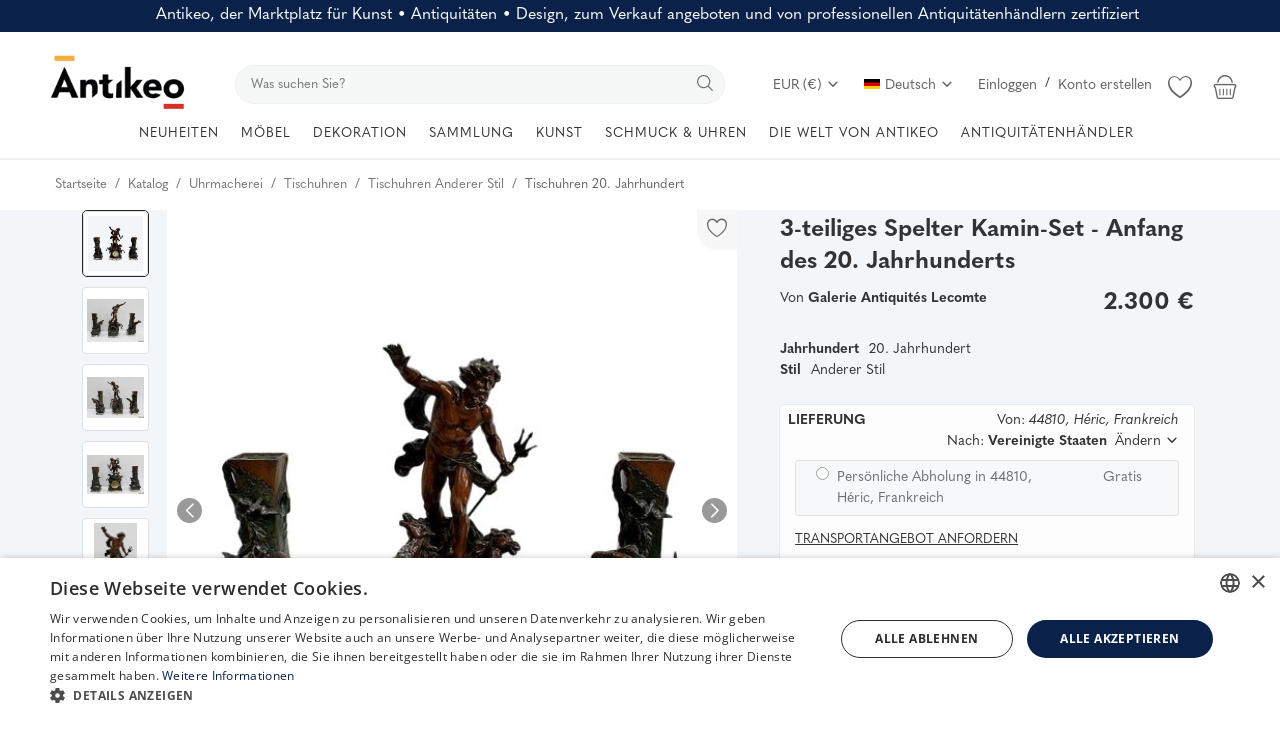

--- FILE ---
content_type: text/html; charset=UTF-8
request_url: https://www.antikeo.com/de/katalog/uhrmacherei/tischuhren/3-teiliges-spelter-kamin-set-anfang-des-20-jahrhunderts-1904
body_size: 61913
content:
<!DOCTYPE html>
<html lang="de" >
<head>
    <meta charset="utf-8">
    <link rel="preconnect" href="https://use.typekit.net" crossorigin />
    <link rel="preconnect" href="https://p.typekit.net" crossorigin />
    <link rel="preconnect" href="https://fonts.googleapis.com" crossorigin />
    <link rel="preconnect" href="https://fonts.gstatic.com" crossorigin />
    <link rel="preconnect" href="https://www.googletagmanager.com" crossorigin />
    <link rel="preconnect" href="https://cdn.jsdelivr.net" crossorigin />
    <link rel="preconnect" href="https://cdn.cookie-script.com" crossorigin />

    <link rel="stylesheet" href="https://www.antikeo.com/assets/css/hku6yoe.css">    <style>body {font-family: 'quasimoda', serif!important} .m-r-0{margin-right: 0 !important;} .p-r-0{padding-right: 0 !important}</style>
    <style>.product-details-row{display:flex;} .product-thumbnail-slider .swiper-wrapper{display:flex;flex-direction:column;}</style>

    
            <link rel="preload" as="image" href="https://www.antikeo.com/uploads/images/img_x500_1904_60e85a40dc32f4-64404182-26535879.jpg" fetchpriority="high">
        <link rel="preload" as="image" href="https://www.antikeo.com/uploads/images/img_x300_1904_60e85a4293b546-20338877-24437292.jpg" fetchpriority="high">
    
    <link rel="stylesheet preload" as="style" href="https://www.antikeo.com/assets/vendor/bootstrap/css/bootstrap.min.css"/>
    <!-- Style CSS -->
    <link rel="stylesheet preload" as="style" href="https://www.antikeo.com/assets/css/style-1.6.min.css?169"/>
    <!-- Plugins CSS -->
    <link rel="stylesheet preload" as="style" href="https://www.antikeo.com/assets/css/plugins-1.6.css"/>
    <!-- Icons -->
    <link rel="preload" href="/assets/vendor/font-icons/font/font-icon.woff2?23036808" as="font" type="font/woff2" crossorigin>
    <link rel="stylesheet preload" as="style" href="/assets/vendor/font-icons/css/font-icon.min.css" media="print" onload="this.onload=null;this.media='all'" />
    <link rel="icon" type="image/png" href="/assets/icons/favicon-96x96.png" sizes="96x96" />
    <link rel="icon" type="image/svg+xml" href="/assets/icons/favicon.svg" />
    <link rel="shortcut icon" href="/assets/icons/favicon.ico" />
    <link rel="apple-touch-icon" sizes="180x180" href="/assets/icons/apple-touch-icon.png" />
    <meta name="apple-mobile-web-app-title" content="Antikeo" />
    <link rel="manifest" href="/assets/icons/site.webmanifest" />
    <link rel="preload" as="font" type="font/woff2" href="/assets/css/fonts/opensans/open-sans-v34-latin-300.woff2" crossorigin="anonymous">
    <link rel="stylesheet preload" as="style" href='/assets/css/fonts/opensans.css'  />

    <!-- Google Tag Manager -->
    <script>(function(w,d,s,l,i){w[l]=w[l]||[];w[l].push({'gtm.start':
                new Date().getTime(),event:'gtm.js'});var f=d.getElementsByTagName(s)[0],
            j=d.createElement(s),dl=l!='dataLayer'?'&l='+l:'';j.async=true;j.src=
            'https://www.googletagmanager.com/gtm.js?id='+i+dl;f.parentNode.insertBefore(j,f);
        })(window,document,'script','dataLayer','GTM-PGPNSX6');
    </script>
    <!-- End Google Tag Manager -->

    <meta name="viewport" content="width=device-width, initial-scale=1, maximum-scale=1, shrink-to-fit=no">
        <title>3-teiliges Spelter Kamin-Set - Anfang des 20. J... |   Antikeo</title>
    
    <meta name="description" content="Tischuhren  Zeitraum 20. Jahrhundert : Spelter-Kamingarnitur auf einem Marmorsockel, bestehend aus einem Pendel, das von einer großen Neptun-Statue überragt wird, und zwei Vasen, die von Wellen und Seevögeln umgebene Sünder darstellen. Signiert"/>
    <meta name="keywords" content="3-teiligesSpelter, Kamin-Set, -, Anfang, des, 20., Jahrhunderts, "/>
    <meta name="author" content="Antikeo"/>
    <meta name="theme-color" content="#495d7f">
<!--    <link rel="shortcut icon" type="image/jpeg" href="--><!--"/>-->
    <meta property="og:locale" content="en-US"/>
    <meta property="og:site_name" content="Antikeo"/>
    <!-- JSON-LD -->
    <script type="application/ld+json">
	[
        		{
			"@context": "https://schema.org",
			"@type": "WebSite",
			"name": "Antikeo",
			"url": "https://www.antikeo.com/",
			"potentialAction": {
				"@type": "SearchAction",
				"target": {
                  "@type": "EntryPoint",
                  "urlTemplate": "https://www.antikeo.com/de/katalog?search={search_term_string}"
                },
				"query-input": "required name=search_term_string"
			}
		}
		            ,
		{
			"@context": "https://schema.org/",
			"@type": "Product",
			"name": "3-teiliges Spelter Kamin-Set - Anfang des 20. Jahrhunderts",
			"image":["https:\/\/www.antikeo.com\/uploads\/images\/img_x1920_1904_60e85a41c1b192-00086623-29300631.jpg","https:\/\/www.antikeo.com\/uploads\/images\/img_x1920_1904_60e81bed24d251-54666826-96598482.jpg","https:\/\/www.antikeo.com\/uploads\/images\/img_x1920_1904_60e81bf00126b0-25138489-20300713.jpg","https:\/\/www.antikeo.com\/uploads\/images\/img_x1920_1904_60e81bf2f1e072-98435256-76344084.jpg","https:\/\/www.antikeo.com\/uploads\/images\/img_x1920_1904_60e81bf9948320-07825762-66109081.jpg","https:\/\/www.antikeo.com\/uploads\/images\/img_x1920_1904_60e81c0167f362-00635312-16180153.jpg","https:\/\/www.antikeo.com\/uploads\/images\/img_x1920_1904_60e81c0799cd21-41451991-77957966.jpg","https:\/\/www.antikeo.com\/uploads\/images\/img_x1920_1904_60e81c0fa82367-04124502-81456917.jpg","https:\/\/www.antikeo.com\/uploads\/images\/img_x1920_1904_60e81c153c1449-29809416-13699565.jpg","https:\/\/www.antikeo.com\/uploads\/images\/img_x1920_1904_60e81c17bcc174-63913681-56860104.jpg","https:\/\/www.antikeo.com\/uploads\/images\/img_x1920_1904_60e81c8912a7f6-34601615-31055820.jpg","https:\/\/www.antikeo.com\/uploads\/images\/img_x1920_1904_60e81c3ea7a682-94791725-19374864.jpg","https:\/\/www.antikeo.com\/uploads\/images\/img_x1920_1904_60e81c51294a67-35413845-68008564.jpg","https:\/\/www.antikeo.com\/uploads\/images\/img_x1920_1904_60e81c5d601206-98409194-42354128.jpg","https:\/\/www.antikeo.com\/uploads\/images\/img_x1920_1904_60e81c69d97170-12752666-66379007.jpg"],
			"description": "Spelter-Kamingarnitur auf einem Marmorsockel, bestehend aus einem Pendel, das von einer großen Neptun-Statue überragt wird, und zwei Vasen, die von Wellen und Seevögeln umgebene Sünder darstellen. Signiert",
			"sku": "YVP2CG920T",
			"mpn": "YVP2CG920T",
			"brand": {
			  "@type": "Brand",
			  "name": "Antikeo"
			},
			"offers": {
			  "@type": "Offer",
			  "url": "https://www.antikeo.com/de/katalog/uhrmacherei/tischuhren/3-teiliges-spelter-kamin-set-anfang-des-20-jahrhunderts-1904",
			  "priceCurrency": "EUR",
			  "price": "2300",
			  "itemCondition": "https://schema.org/UsedCondition",
			  "availability": "https://schema.org/InStock",
			  "seller": {
			    "@type": "Organization",
			    "name": "Antikeo"
			  },
			  "shippingDetails": []
		    },
            "hasMerchantReturnPolicy": {
              "@type": "MerchantReturnPolicy",
              "applicableCountry": "FR",
              "returnPolicyCategory": "https://schema.org/MerchantReturnFiniteReturnWindow",
              "merchantReturnDays": 14,
              "returnMethod": "https://schema.org/ReturnByMail",
              "returnFees": "https://schema.org/ReturnFeesCustomerResponsibility"
            }
		}                	]
	</script>
    <!-- End JSON-LD -->
    <meta property="og:type" content="article"/>
    <meta property="og:title" content="3-teiliges Spelter Kamin-Set - Anfang des 20. Jahrhunderts"/>
    <meta property="og:description" content="Spelter-Kamingarnitur auf einem Marmorsockel, bestehend aus einem Pendel, das von einer großen Neptun-Statue überragt wird, und zwei Vasen, die von Wellen und Seevögeln umgebene Sünder darstellen. Signiert"/>
    <meta property="og:url" content="https://www.antikeo.com/de/katalog/uhrmacherei/tischuhren/3-teiliges-spelter-kamin-set-anfang-des-20-jahrhunderts-1904"/>
    <meta property="og:image" content="https://www.antikeo.com/uploads/images/img_x500_1904_60e85a40dc32f4-64404182-26535879.jpg"/>
    <meta property="og:image:width" content="750"/>
    <meta property="og:image:height" content="500"/>
    <meta property="article:author" content="Antiquités Lecomte"/>
    <meta property="fb:app_id" content="212362019830989"/>
    <meta property="article:published_time" content="2021-07-09 16:18:21"/>
    <meta property="article:modified_time" content="2021-07-09 16:18:21"/>
    <meta name="twitter:card" content="summary_large_image"/>
    <meta name="twitter:site" content="@Antikeo"/>
    <meta name="twitter:creator" content="@Antiquités Lecomte"/>
    <meta name="twitter:title" content="3-teiliges Spelter Kamin-Set - Anfang des 20. Jahrhunderts"/>
    <meta name="twitter:description" content="Spelter-Kamingarnitur auf einem Marmorsockel, bestehend aus einem Pendel, das von einer großen Neptun-Statue überragt wird, und zwei Vasen, die von Wellen und Seevögeln umgebene Sünder darstellen. Signiert"/>
    <meta name="twitter:image" content="https://www.antikeo.com/uploads/images/img_x500_1904_60e85a40dc32f4-64404182-26535879.jpg"/>
    <meta name="google-site-verification" content="qTVUwOy20DxH3kz0QiU9lg7KJgxgSLomCN3Y0B-Ggtc" />
    <meta name="p:domain_verify" content="f58882108f3f779d42bf4c76007b04c9"/>
    <meta name="seobility" content = "aa7f114064cc6d74c7fcab22979042b3">
            <meta name="robots" content="max-image-preview:large">
    
        <link rel="canonical" href="https://www.antikeo.com/de/katalog/uhrmacherei/tischuhren/3-teiliges-spelter-kamin-set-anfang-des-20-jahrhunderts-1904"/>
            <link rel="alternate" href="https://www.antikeo.com/catalogue/horlogerie/pendules-horlogerie/ensemble-de-cheminee-en-regule-3-pieces-debut-xxe-1904" hreflang="fr"/>
            <link rel="alternate" href="https://www.antikeo.com/en/catalog/watchmaking/clocks-watchmaking/3-piece-spelter-fireplace-set-early-20th-century-1904" hreflang="en-US"/>
            <link rel="alternate" href="https://www.antikeo.com/it/catalogo/orologeria/orologi-tavola/set-da-camino-3-pezzi-in-spelter-inizio-xx-secolo-1904" hreflang="it"/>
            <link rel="alternate" href="https://www.antikeo.com/de/katalog/uhrmacherei/tischuhren/3-teiliges-spelter-kamin-set-anfang-des-20-jahrhunderts-1904" hreflang="de"/>
        <link rel="alternate" href="https://www.antikeo.com/catalogue/horlogerie/pendules-horlogerie/ensemble-de-cheminee-en-regule-3-pieces-debut-xxe-1904" hreflang="x-default" />
    
    <link rel="stylesheet" href="https://www.antikeo.com/assets/css/colors/bayoux.min.css"/>
    <meta name="wot-verification" content="4e06e6ea92a243bfcca6"/>
<meta name="p:domain_verify" content="8b829e7a2bcae9cee5bf50f0e730176a"/>    <script src="https://www.antikeo.com/assets/js/jquery-3.7.0.min.js"></script>
    <!-- HTML5 shim and Respond.js for IE8 support of HTML5 elements and media queries -->
    <!-- WARNING: Respond.js doesn't work if you view the page via file:// -->
    <!--[if lt IE 9]>
    <script src="https://oss.maxcdn.com/html5shiv/3.7.3/html5shiv.min.js"></script>
    <script src="https://oss.maxcdn.com/respond/1.4.2/respond.min.js"></script>
    <![endif]-->
    <link href="/assets/img/splashscreens/iphone5_splash.png" media="(device-width: 320px) and (device-height: 568px) and (-webkit-device-pixel-ratio: 2)" rel="apple-touch-startup-image" /> <link href="/assets/img/splashscreens/iphone6_splash.png" media="(device-width: 375px) and (device-height: 667px) and (-webkit-device-pixel-ratio: 2)" rel="apple-touch-startup-image" /> <link href="/assets/img/splashscreens/iphoneplus_splash.png" media="(device-width: 621px) and (device-height: 1104px) and (-webkit-device-pixel-ratio: 3)" rel="apple-touch-startup-image" /> <link href="/assets/img/splashscreens/iphonex_splash.png" media="(device-width: 375px) and (device-height: 812px) and (-webkit-device-pixel-ratio: 3)" rel="apple-touch-startup-image" /> <link href="/assets/img/splashscreens/ipad_splash.png" media="(device-width: 768px) and (device-height: 1024px) and (-webkit-device-pixel-ratio: 2)" rel="apple-touch-startup-image" /> <link href="/assets/img/splashscreens/ipadpro1_splash.png" media="(device-width: 834px) and (device-height: 1112px) and (-webkit-device-pixel-ratio: 2)" rel="apple-touch-startup-image" /> <link href="/assets/img/splashscreens/ipadpro2_splash.png" media="(device-width: 1024px) and (device-height: 1366px) and (-webkit-device-pixel-ratio: 2)" rel="apple-touch-startup-image" /> <meta name="apple-mobile-web-app-capable" content="yes"> <meta name="apple-mobile-web-app-status-bar-style" content="default"> <link rel="apple-touch-icon" href="/assets/img/splashscreens/apple-touch-icon.png">                    <link rel="manifest" href="/assets/manifest.json">        <style>.product-item-options .item-option {width: 40px;height: 40px;line-height: 40px;font-size: 20px;}  .product-item-options .item-option {line-height: 40px;font-size: 20px;}  .product-item-options .item-option .icon-heart {color: #f15e4f !important;}  .btn-wishlist .icon-heart {color: #f15e4f !important;} @media(max-width:1900px) and (min-width: 768px) {.slider-container {height:75vh; min-height: 600px} .main-slider .item {height:75vh; min-height: 600px} .main-slider .item .row-slider-caption {height:75vh; min-height: 600px} .row-slider-caption-text {margin-top: 100px;}}</style>
</head>
<body>
<header id="header" >
    <div class="top-bar" style="background-color: #0a2249; color: white;">
    <div class="container">
        <div class="row" style="padding: 5px;">
            <div class="col-12 col-right pr-0 text-center">
                                    <span style="font-size: 1rem; font-weight: 400; margin-bottom: 0; line-height: 1.2">Antikeo, der Marktplatz für Kunst • Antiquitäten • Design, zum Verkauf angeboten und von professionellen Antiquitätenhändlern zertifiziert</span>
                            </div>
        </div>
    </div>
</div>
    <style>
        .nav-top .nav-top-left {
            flex: unset;
            max-width: unset;
        }
        .nav-top .nav-top-right {
            flex: unset;
            max-width: unset;
            margin-left: 40px;
        }
        .top-search-bar {
            width: auto;
            flex-grow: 1;
        }
    </style>
    <div class="main-menu">
        <div class="container-fluid">
            <div class="row">
                <div class="nav-top">
                    <div class="container">
                        <div class="row align-items-end">
                            <div class="col-12 nav-top-left">
                                <div class="row align-items-end">
                                    <div class="logo">
                                        <a href="https://www.antikeo.com/de/"><img src="" data-src="https://www.antikeo.com/uploads/logo/logo_678cdec402381.png" alt="Antikeo" class="lazyload"></a>
                                    </div>
                                    <div class="top-search-bar">
                                        <form action="https://www.antikeo.com/de/search" id="form_validate_search" class="form_search_main" method="get" accept-charset="utf-8">
                                                                                    <div class="right">
                                                <input type="text" name="search" maxlength="300" pattern=".*\S+.*" id="input_search" class="form-control input-search" aria-label="search" value="" placeholder="Was suchen Sie?" required autocomplete="off">
                                                <button class="btn btn-default btn-search" aria-label="search"><i class="icon-search"></i></button>
                                            </div>
                                                                                </form>                                    </div>
                                    <div class="nav-top-right">
                                        <ul class="nav">
                                            <li class="nav-item dropdown currency-dropdown">
                                                <a class="nav-link" href="#" id="navbardrop" data-toggle="dropdown">
                                                    EUR (&#8364;)&nbsp;<i class="icon-arrow-down"></i>
                                                </a>
                                                <div class="dropdown-menu">
                                                                                                            <a href="#" onclick="window.location.href='?cur=USD'; return false;" class="dropdown-item">
                                                            USD (&#x24;)                                                        </a>
                                                                                                            <a href="#" onclick="window.location.href='?cur=GBP'; return false;" class="dropdown-item">
                                                            GBP (&#xa3;)                                                        </a>
                                                                                                            <a href="#" onclick="window.location.href='?cur=CHF'; return false;" class="dropdown-item">
                                                            CHF (&#x20A3;)                                                        </a>
                                                                                                            <a href="#" onclick="window.location.href='?cur=CAD'; return false;" class="dropdown-item">
                                                            CAD (&#x24;)                                                        </a>
                                                                                                            <a href="#" onclick="window.location.href='?cur=JPY'; return false;" class="dropdown-item">
                                                            JPY (&#xa5;)                                                        </a>
                                                                                                            <a href="#" onclick="window.location.href='?cur=CNY'; return false;" class="dropdown-item">
                                                            CNY (&#x5143;)                                                        </a>
                                                                                                            <a href="#" onclick="window.location.href='?cur=AUD'; return false;" class="dropdown-item">
                                                            AUD (&#x24;)                                                        </a>
                                                                                                    </div>
                                            </li>
                                            <!--                    <li class="nav-item">
                        <a href="javascript:void(0)" data-toggle="modal" data-target="#locationModal" class="nav-link btn-modal-location">
                            <i class="icon-map-marker" aria-hidden="true"></i>&nbsp;                        </a>
                    </li>-->
                                                                                                                                            <li class="nav-item dropdown language-dropdown">
                                                    <a class="nav-link dropdown-toggle" href="#" id="navbardrop" data-toggle="dropdown">
                                                        <img src="[data-uri]" class="flag" alt="Deutsch">Deutsch<i class="icon-arrow-down"></i>
                                                    </a>
                                                    <div class="dropdown-menu">
                                                                                                                    <a href="https://www.antikeo.com/catalogue/horlogerie/pendules-horlogerie/ensemble-de-cheminee-en-regule-3-pieces-debut-xxe-1904" class=" " class="dropdown-item">
                                                                <img src="[data-uri]" class="flag" alt="Français">Français                                                            </a>
                                                                                                                    <a href="https://www.antikeo.com/en/catalog/watchmaking/clocks-watchmaking/3-piece-spelter-fireplace-set-early-20th-century-1904" class=" " class="dropdown-item">
                                                                <img src="[data-uri]" class="flag" alt="English">English                                                            </a>
                                                                                                                    <a href="https://www.antikeo.com/it/catalogo/orologeria/orologi-tavola/set-da-camino-3-pezzi-in-spelter-inizio-xx-secolo-1904" class=" " class="dropdown-item">
                                                                <img src="[data-uri]" class="flag" alt="Italiano">Italiano                                                            </a>
                                                                                                                    <a href="https://www.antikeo.com/de/katalog/uhrmacherei/tischuhren/3-teiliges-spelter-kamin-set-anfang-des-20-jahrhunderts-1904" class="selected " class="dropdown-item">
                                                                <img src="[data-uri]" class="flag" alt="Deutsch">Deutsch                                                            </a>
                                                                                                            </div>
                                                </li>
                                                                                        
                                                                                            <li class="nav m-r-0">
                                                    <a href="javascript:void(0)" data-toggle="modal" data-target="#loginModal" class="nav-link">Einloggen</a>
                                                    <span class="auth-sep">/</span>
                                                                                                            <a href="https://www.antikeo.com/de/register" class="nav-link">Konto erstellen</a>
                                                                                                    </li>
                                                                                        <li class="nav-item li-main-nav-right m-r-0">
                                                                                                    <a class="cursor-pointer" data-toggle="modal" data-target="#loginModal">
                                                        <i class="icon-heart-o"></i>
                                                    </a>
                                                                                            </li>
                                                                                            <li class="nav-item nav-item-cart li-main-nav-right m-r-0">
                                                    <a href="https://www.antikeo.com/de/cart" title="Warenkorb">
                                                        <i class="icon-shopping-basket"></i>
                                                                                                            </a>
                                                </li>
                                                                                    </ul>
                                    </div>
                                </div>
                            </div>
                        </div>
                    </div>
                </div>

                <div class="nav-main" >
                    <!--main navigation-->
                    <div class="container">
    <div class="navbar navbar-light navbar-expand" style="justify-content: center;">
        <ul class="nav navbar-nav mega-menu">
            <!--<li class="nav-item dropdown menu-li-more">
                <a href="" class="nav-link dropdown-toggle" role="button"><i class="icon-star-o" aria-hidden="true"></i>&nbsp;&nbsp;<i class="icon-star-o" aria-hidden="true"></i></a>
            </li>-->
            <li class="nav-item dropdown menu-li-more">
                <a href="https://www.antikeo.com/de/katalog" class="nav-link dropdown-toggle" role="button">NEUHEITEN</a>
            </li>
                            <li class="nav-item dropdown" data-category-id="186">
                                            <a href="https://www.antikeo.com/de/katalog/mobel" class="nav-link dropdown-toggle">
                            MÖBEL                        </a>
                                                                <div id="mega_menu_content_186" class="dropdown-menu dropdown-menu-main">
                            <div class="row justify-content-between">
                                <div class="col-8 menu-subcategories col-category-links">
                                    <div class="card-columns">
                                                                                    <div class="card">
                                                <div class="row">
                                                    <div class="col-12">
                                                                                                                    <a onclick="window.location.href='https://www.antikeo.com/de/katalog/sitze';" class="second-category">Sitzmöbel</a>
                                                                                                                                                                            <ul>
                                                                                                                                    <button class="category-link bg-transparent border-0" onclick="window.location.href='https://www.antikeo.com/de/katalog/sitze/baenke-sofas';">Bänke, Sofas</button>
                                                                                                                                    <button class="category-link bg-transparent border-0" onclick="window.location.href='https://www.antikeo.com/de/katalog/sitze/hocker';">Hocker</button>
                                                                                                                                    <button class="category-link bg-transparent border-0" onclick="window.location.href='https://www.antikeo.com/de/katalog/sitze/loungesitze';">Loungesitze</button>
                                                                                                                                    <button class="category-link bg-transparent border-0" onclick="window.location.href='https://www.antikeo.com/de/katalog/sitze/sessel';">Sessel</button>
                                                                                                                                    <button class="category-link bg-transparent border-0" onclick="window.location.href='https://www.antikeo.com/de/katalog/sitze/stuhle';">Stühle</button>
                                                                                                                            </ul>
                                                                                                                    <!--<button class="btn btn-link pl-0 btn-collapse" type="button" data-toggle="collapse" data-target="#collapse-"><i class="icon-arrow-down" style="font-size: 12px; margin-right: 0"></i></button>
                                                            <div id="collapse-" class="panel-collapse collapse">
                                                                                                                                    <ul>
                                                                                                                                                        <button class="category-link bg-transparent border-0" onclick="window.location.href='';"></button>
                                                                                                                                                                                                                                <button class="category-link bg-transparent border-0 link-view-all" onclick="window.location.href='';"></button>
                                                                                                                                            </ul>
                                                            </div>-->
                                                    </div>
                                                </div>
                                            </div>
                                                                                    <div class="card">
                                                <div class="row">
                                                    <div class="col-12">
                                                                                                                    <span class="second-category-no-link">Tische</span>
                                                                                                                                                                            <ul>
                                                                                                                                    <button class="category-link bg-transparent border-0" onclick="window.location.href='https://www.antikeo.com/de/katalog/mobel/warmwasserspiegel';">Bouillottetische</button>
                                                                                                                                    <button class="category-link bg-transparent border-0" onclick="window.location.href='https://www.antikeo.com/de/katalog/mobel/kaffeetisch';">Couchtische</button>
                                                                                                                                    <button class="category-link bg-transparent border-0" onclick="window.location.href='https://www.antikeo.com/de/katalog/mobel/esstische';">Esstische</button>
                                                                                                                                    <button class="category-link bg-transparent border-0" onclick="window.location.href='https://www.antikeo.com/de/katalog/mobel/saeulentische';">Guéridons</button>
                                                                                                                                    <button class="category-link bg-transparent border-0" onclick="window.location.href='https://www.antikeo.com/de/katalog/mobel/nachttische';">Nachttische</button>
                                                                                                                                    <button class="category-link bg-transparent border-0" onclick="window.location.href='https://www.antikeo.com/de/katalog/mobel/wohnzimmertische-kommoden';">Salontische, Chiffonniers</button>
                                                                                                                                    <button class="category-link bg-transparent border-0" onclick="window.location.href='https://www.antikeo.com/de/katalog/mobel/spieltische';">Spieltische</button>
                                                                                                                            </ul>
                                                                                                                    <!--<button class="btn btn-link pl-0 btn-collapse" type="button" data-toggle="collapse" data-target="#collapse-"><i class="icon-arrow-down" style="font-size: 12px; margin-right: 0"></i></button>
                                                            <div id="collapse-" class="panel-collapse collapse">
                                                                                                                                    <ul>
                                                                                                                                                        <button class="category-link bg-transparent border-0" onclick="window.location.href='';"></button>
                                                                                                                                                                                                                                <button class="category-link bg-transparent border-0 link-view-all" onclick="window.location.href='';"></button>
                                                                                                                                            </ul>
                                                            </div>-->
                                                    </div>
                                                </div>
                                            </div>
                                                                                    <div class="card">
                                                <div class="row">
                                                    <div class="col-12">
                                                                                                                    <a onclick="window.location.href='https://www.antikeo.com/de/katalog/mobel';" class="second-category">Aufbewahrungsmöbel</a>
                                                                                                                                                                            <ul>
                                                                                                                                    <button class="category-link bg-transparent border-0" onclick="window.location.href='https://www.antikeo.com/de/katalog/mobel/kleiderschraenke';">Schränke</button>
                                                                                                                                    <button class="category-link bg-transparent border-0" onclick="window.location.href='https://www.antikeo.com/de/katalog/mobel/bibliotheken-vitrinen-mobel';">Bücherregale, Vitrinen</button>
                                                                                                                                    <button class="category-link bg-transparent border-0" onclick="window.location.href='https://www.antikeo.com/de/katalog/mobel/buffets-sideboards-mobel';">Buffets, Enfilades</button>
                                                                                                                                    <button class="category-link bg-transparent border-0" onclick="window.location.href='https://www.antikeo.com/de/katalog/mobel/buromobel';">Schreibtische</button>
                                                                                                                                    <button class="category-link bg-transparent border-0" onclick="window.location.href='https://www.antikeo.com/de/katalog/mobel/schraenke-truhenmobel';">Kabinettschränke, Truhen</button>
                                                                                                                                    <button class="category-link bg-transparent border-0" onclick="window.location.href='https://www.antikeo.com/de/katalog/mobel/mobel-kommoden';">Kommoden</button>
                                                                                                                                    <button class="category-link bg-transparent border-0" onclick="window.location.href='https://www.antikeo.com/de/katalog/mobel/mobelkonsolen';">Konsolen</button>
                                                                                                                                    <button class="category-link bg-transparent border-0" onclick="window.location.href='https://www.antikeo.com/de/katalog/mobel/mobelecke';">Eckschränke</button>
                                                                                                                                    <button class="category-link bg-transparent border-0" onclick="window.location.href='https://www.antikeo.com/de/katalog/mobel/betten';">Betten</button>
                                                                                                                                    <button class="category-link bg-transparent border-0" onclick="window.location.href='https://www.antikeo.com/de/katalog/mobel/mobelsekretaere';">Sekretäre</button>
                                                                                                                                    <button class="category-link bg-transparent border-0 link-view-all" onclick="window.location.href='https://www.antikeo.com/de/katalog/mobel';">Show All</button>
                                                                                                                            </ul>
                                                                                                                    <!--<button class="btn btn-link pl-0 btn-collapse" type="button" data-toggle="collapse" data-target="#collapse-"><i class="icon-arrow-down" style="font-size: 12px; margin-right: 0"></i></button>
                                                            <div id="collapse-" class="panel-collapse collapse">
                                                                                                                                    <ul>
                                                                                                                                                        <button class="category-link bg-transparent border-0" onclick="window.location.href='';"></button>
                                                                                                                                                                                                                                <button class="category-link bg-transparent border-0 link-view-all" onclick="window.location.href='';"></button>
                                                                                                                                            </ul>
                                                            </div>-->
                                                    </div>
                                                </div>
                                            </div>
                                                                            </div>
                                </div>
                                                                <div class="col-4 col-category-images2 align-middle">
                                    <div class="nav-category-image2">
                                                                                    <p style="position: absolute">Featured item</p>
                                                                                            <a class="featured-category-highlight-link" onclick="window.location.href='https://www.antikeo.com/de/catalogo/mobilia/tavoli-a-piedistallo/supporto-per-lampada-xvii-secolo-127492';" style="cursor:pointer">
                                                    <img src="data:image/svg+xml,%3Csvg xmlns='http://www.w3.org/2000/svg' viewBox='0 0 500 500'%3E%3C/svg%3E" data-src="https://www.antikeo.com/uploads/images/img_x300_127492_69048faea58745-25359174-19518568.jpg" alt="category" class="lazyload img-fluid">
                                                    <span class="font-weight-bold">Lampenständer, 17. Jahrhundert.</span>
                                                    <span style="float: right;margin-left: 30px">1.200 <span>&#8364;</span> EUR</span>
                                                </a>
                                                                                                                        </div>
                                </div>
                            </div>
                        </div>
                                    </li>
                            <li class="nav-item dropdown" data-category-id="187">
                                            <span class="nav-link dropdown-toggle">DEKORATION</span>
                                                                <div id="mega_menu_content_187" class="dropdown-menu dropdown-menu-main">
                            <div class="row justify-content-between">
                                <div class="col-8 menu-subcategories col-category-links">
                                    <div class="card-columns">
                                                                                    <div class="card">
                                                <div class="row">
                                                    <div class="col-12">
                                                                                                                    <span class="second-category-no-link">Dekor</span>
                                                                                                                                                                            <ul>
                                                                                                                                    <button class="category-link bg-transparent border-0" onclick="window.location.href='https://www.antikeo.com/de/katalog/materialien-und-elemente-der-architektur';">Architektonische Materialien und Elemente</button>
                                                                                                                                    <button class="category-link bg-transparent border-0" onclick="window.location.href='https://www.antikeo.com/de/katalog/beleuchtung';">Beleuchtung</button>
                                                                                                                                    <button class="category-link bg-transparent border-0" onclick="window.location.href='https://www.antikeo.com/de/katalog/spiegel';">Spiegel</button>
                                                                                                                                    <button class="category-link bg-transparent border-0" onclick="window.location.href='https://www.antikeo.com/de/katalog/textilien/tapisserie';">Tapisserien</button>
                                                                                                                                    <button class="category-link bg-transparent border-0" onclick="window.location.href='https://www.antikeo.com/de/katalog/textilien/teppich';">Teppiche</button>
                                                                                                                                    <button class="category-link bg-transparent border-0" onclick="window.location.href='https://www.antikeo.com/de/katalog/uhrmacherei';">Uhrmacherkunst</button>
                                                                                                                            </ul>
                                                                                                                    <!--<button class="btn btn-link pl-0 btn-collapse" type="button" data-toggle="collapse" data-target="#collapse-"><i class="icon-arrow-down" style="font-size: 12px; margin-right: 0"></i></button>
                                                            <div id="collapse-" class="panel-collapse collapse">
                                                                                                                                    <ul>
                                                                                                                                                        <button class="category-link bg-transparent border-0" onclick="window.location.href='';"></button>
                                                                                                                                                                                                                                <button class="category-link bg-transparent border-0 link-view-all" onclick="window.location.href='';"></button>
                                                                                                                                            </ul>
                                                            </div>-->
                                                    </div>
                                                </div>
                                            </div>
                                                                                    <div class="card">
                                                <div class="row">
                                                    <div class="col-12">
                                                                                                                    <a onclick="window.location.href='https://www.antikeo.com/de/katalog/dekorative-objekte';" class="second-category">Dekorationsobjekte</a>
                                                                                                                                                                            <ul>
                                                                                                                                    <button class="category-link bg-transparent border-0" onclick="window.location.href='https://www.antikeo.com/de/katalog/dekorative-objekte/kunst';">Kunstobjekte</button>
                                                                                                                                    <button class="category-link bg-transparent border-0" onclick="window.location.href='https://www.antikeo.com/de/katalog/dekorative-objekte/boxen-koffer-kits';">Schachteln, Kästchen, Necessaires</button>
                                                                                                                                    <button class="category-link bg-transparent border-0" onclick="window.location.href='https://www.antikeo.com/de/katalog/dekorative-objekte/alte-rahmen';">Rahmen</button>
                                                                                                                                    <button class="category-link bg-transparent border-0" onclick="window.location.href='https://www.antikeo.com/de/katalog/dekorative-objekte/kassetten-tassen-becken';">Schalen, Pokale, Becken</button>
                                                                                                                                    <button class="category-link bg-transparent border-0" onclick="window.location.href='https://www.antikeo.com/de/katalog/dekorative-objekte/alkoholkeller';">Likörkästen</button>
                                                                                                                                    <button class="category-link bg-transparent border-0" onclick="window.location.href='https://www.antikeo.com/de/katalog/dekorative-objekte/kaminzubehor';">Kaminzubehör</button>
                                                                                                                                    <button class="category-link bg-transparent border-0" onclick="window.location.href='https://www.antikeo.com/de/katalog/dekorative-objekte/dekorative-objekte';">Dekorationsobjekte</button>
                                                                                                                                    <button class="category-link bg-transparent border-0" onclick="window.location.href='https://www.antikeo.com/de/katalog/dekorative-objekte/tintenfaesser-schreibkoffer';">Schreibutensilien</button>
                                                                                                                                    <button class="category-link bg-transparent border-0" onclick="window.location.href='https://www.antikeo.com/de/katalog/dekorative-objekte/pflanzgefaesse-pflanzgefaesse';">Pflanzgefäße, Übertöpfe</button>
                                                                                                                                    <button class="category-link bg-transparent border-0" onclick="window.location.href='https://www.antikeo.com/de/katalog/dekorative-objekte/religiose-gegenstaende';">Religiöse Objekte</button>
                                                                                                                                    <button class="category-link bg-transparent border-0 link-view-all" onclick="window.location.href='https://www.antikeo.com/de/katalog/dekorative-objekte';">Show All</button>
                                                                                                                            </ul>
                                                                                                                    <!--<button class="btn btn-link pl-0 btn-collapse" type="button" data-toggle="collapse" data-target="#collapse-"><i class="icon-arrow-down" style="font-size: 12px; margin-right: 0"></i></button>
                                                            <div id="collapse-" class="panel-collapse collapse">
                                                                                                                                    <ul>
                                                                                                                                                        <button class="category-link bg-transparent border-0" onclick="window.location.href='';"></button>
                                                                                                                                                                                                                                <button class="category-link bg-transparent border-0 link-view-all" onclick="window.location.href='';"></button>
                                                                                                                                            </ul>
                                                            </div>-->
                                                    </div>
                                                </div>
                                            </div>
                                                                                    <div class="card">
                                                <div class="row">
                                                    <div class="col-12">
                                                                                                                    <span class="second-category-no-link">Nach Material</span>
                                                                                                                                                                            <ul>
                                                                                                                                    <button class="category-link bg-transparent border-0" onclick="window.location.href='https://www.antikeo.com/de/katalog/steingut-und-slips';">Fayencen & Barbotines</button>
                                                                                                                                    <button class="category-link bg-transparent border-0" onclick="window.location.href='https://www.antikeo.com/de/katalog/glaswaren';">Glaswaren</button>
                                                                                                                                    <button class="category-link bg-transparent border-0" onclick="window.location.href='https://www.antikeo.com/de/katalog/porzellan';">Porzellan</button>
                                                                                                                                    <button class="category-link bg-transparent border-0" onclick="window.location.href='https://www.antikeo.com/de/katalog/sandstein';">Sandstein</button>
                                                                                                                                    <button class="category-link bg-transparent border-0" onclick="window.location.href='https://www.antikeo.com/de/katalog/besteck-und-goldschmied';">Silberwaren</button>
                                                                                                                                    <button class="category-link bg-transparent border-0" onclick="window.location.href='https://www.antikeo.com/de/katalog/textilien';">Textilien</button>
                                                                                                                            </ul>
                                                                                                                    <!--<button class="btn btn-link pl-0 btn-collapse" type="button" data-toggle="collapse" data-target="#collapse-"><i class="icon-arrow-down" style="font-size: 12px; margin-right: 0"></i></button>
                                                            <div id="collapse-" class="panel-collapse collapse">
                                                                                                                                    <ul>
                                                                                                                                                        <button class="category-link bg-transparent border-0" onclick="window.location.href='';"></button>
                                                                                                                                                                                                                                <button class="category-link bg-transparent border-0 link-view-all" onclick="window.location.href='';"></button>
                                                                                                                                            </ul>
                                                            </div>-->
                                                    </div>
                                                </div>
                                            </div>
                                                                            </div>
                                </div>
                                                                <div class="col-4 col-category-images2 align-middle">
                                    <div class="nav-category-image2">
                                                                                    <p style="position: absolute">Featured item</p>
                                                                                            <a class="featured-category-highlight-link" onclick="window.location.href='https://www.antikeo.com/de/catalogue/objets-decoratifs/objets-de-decoration/caisse-enregistreuse-de-la-compagnie-national-en-francs-et-centimes-112399';" style="cursor:pointer">
                                                    <img src="data:image/svg+xml,%3Csvg xmlns='http://www.w3.org/2000/svg' viewBox='0 0 500 500'%3E%3C/svg%3E" data-src="https://www.antikeo.com/uploads/images/img_x300_112399_684aa1a8264260-92275516-27070859.jpg" alt="category" class="lazyload img-fluid">
                                                    <span class="font-weight-bold">Registrierkasse De La Compagnie National in Franken und..</span>
                                                    <span style="float: right;margin-left: 30px">3.000 <span>&#8364;</span> EUR</span>
                                                </a>
                                                                                                                        </div>
                                </div>
                            </div>
                        </div>
                                    </li>
                            <li class="nav-item dropdown" data-category-id="188">
                                            <span class="nav-link dropdown-toggle">SAMMLUNG</span>
                                                                <div id="mega_menu_content_188" class="dropdown-menu dropdown-menu-main">
                            <div class="row justify-content-between">
                                <div class="col-8 menu-subcategories col-category-links">
                                    <div class="card-columns">
                                                                                    <div class="card">
                                                <div class="row">
                                                    <div class="col-12">
                                                                                                                    <a onclick="window.location.href='https://www.antikeo.com/de/katalog/sammlerstucke/archaeologie';" class="second-category">Archäologie</a>
                                                                                                                                                                            <!--<button class="btn btn-link pl-0 btn-collapse" type="button" data-toggle="collapse" data-target="#collapse-"><i class="icon-arrow-down" style="font-size: 12px; margin-right: 0"></i></button>
                                                            <div id="collapse-" class="panel-collapse collapse">
                                                                                                                                    <ul>
                                                                                                                                                        <button class="category-link bg-transparent border-0" onclick="window.location.href='';"></button>
                                                                                                                                                                                                                                <button class="category-link bg-transparent border-0 link-view-all" onclick="window.location.href='';"></button>
                                                                                                                                            </ul>
                                                            </div>-->
                                                    </div>
                                                </div>
                                            </div>
                                                                                    <div class="card">
                                                <div class="row">
                                                    <div class="col-12">
                                                                                                                    <a onclick="window.location.href='https://www.antikeo.com/de/katalog/sammlerstucke/messegelaende-kunst';" class="second-category">Jahrmarktkunst</a>
                                                                                                                                                                            <!--<button class="btn btn-link pl-0 btn-collapse" type="button" data-toggle="collapse" data-target="#collapse-"><i class="icon-arrow-down" style="font-size: 12px; margin-right: 0"></i></button>
                                                            <div id="collapse-" class="panel-collapse collapse">
                                                                                                                                    <ul>
                                                                                                                                                        <button class="category-link bg-transparent border-0" onclick="window.location.href='';"></button>
                                                                                                                                                                                                                                <button class="category-link bg-transparent border-0 link-view-all" onclick="window.location.href='';"></button>
                                                                                                                                            </ul>
                                                            </div>-->
                                                    </div>
                                                </div>
                                            </div>
                                                                                    <div class="card">
                                                <div class="row">
                                                    <div class="col-12">
                                                                                                                    <a onclick="window.location.href='https://www.antikeo.com/de/katalog/sammlerstucke/volkskunst';" class="second-category">Volkskunst</a>
                                                                                                                                                                            <!--<button class="btn btn-link pl-0 btn-collapse" type="button" data-toggle="collapse" data-target="#collapse-"><i class="icon-arrow-down" style="font-size: 12px; margin-right: 0"></i></button>
                                                            <div id="collapse-" class="panel-collapse collapse">
                                                                                                                                    <ul>
                                                                                                                                                        <button class="category-link bg-transparent border-0" onclick="window.location.href='';"></button>
                                                                                                                                                                                                                                <button class="category-link bg-transparent border-0 link-view-all" onclick="window.location.href='';"></button>
                                                                                                                                            </ul>
                                                            </div>-->
                                                    </div>
                                                </div>
                                            </div>
                                                                                    <div class="card">
                                                <div class="row">
                                                    <div class="col-12">
                                                                                                                    <a onclick="window.location.href='https://www.antikeo.com/de/katalog/sammlerstucke/erste-kunst';" class="second-category">Primitivkunst</a>
                                                                                                                                                                            <!--<button class="btn btn-link pl-0 btn-collapse" type="button" data-toggle="collapse" data-target="#collapse-"><i class="icon-arrow-down" style="font-size: 12px; margin-right: 0"></i></button>
                                                            <div id="collapse-" class="panel-collapse collapse">
                                                                                                                                    <ul>
                                                                                                                                                        <button class="category-link bg-transparent border-0" onclick="window.location.href='';"></button>
                                                                                                                                                                                                                                <button class="category-link bg-transparent border-0 link-view-all" onclick="window.location.href='';"></button>
                                                                                                                                            </ul>
                                                            </div>-->
                                                    </div>
                                                </div>
                                            </div>
                                                                                    <div class="card">
                                                <div class="row">
                                                    <div class="col-12">
                                                                                                                    <a onclick="window.location.href='https://www.antikeo.com/de/katalog/sammlerstucke/alte-stocke';" class="second-category">Spazierstöcke</a>
                                                                                                                                                                            <!--<button class="btn btn-link pl-0 btn-collapse" type="button" data-toggle="collapse" data-target="#collapse-"><i class="icon-arrow-down" style="font-size: 12px; margin-right: 0"></i></button>
                                                            <div id="collapse-" class="panel-collapse collapse">
                                                                                                                                    <ul>
                                                                                                                                                        <button class="category-link bg-transparent border-0" onclick="window.location.href='';"></button>
                                                                                                                                                                                                                                <button class="category-link bg-transparent border-0 link-view-all" onclick="window.location.href='';"></button>
                                                                                                                                            </ul>
                                                            </div>-->
                                                    </div>
                                                </div>
                                            </div>
                                                                                    <div class="card">
                                                <div class="row">
                                                    <div class="col-12">
                                                                                                                    <a onclick="window.location.href='https://www.antikeo.com/de/katalog/sammlerstucke/alte-karten';" class="second-category">Karten</a>
                                                                                                                                                                            <!--<button class="btn btn-link pl-0 btn-collapse" type="button" data-toggle="collapse" data-target="#collapse-"><i class="icon-arrow-down" style="font-size: 12px; margin-right: 0"></i></button>
                                                            <div id="collapse-" class="panel-collapse collapse">
                                                                                                                                    <ul>
                                                                                                                                                        <button class="category-link bg-transparent border-0" onclick="window.location.href='';"></button>
                                                                                                                                                                                                                                <button class="category-link bg-transparent border-0 link-view-all" onclick="window.location.href='';"></button>
                                                                                                                                            </ul>
                                                            </div>-->
                                                    </div>
                                                </div>
                                            </div>
                                                                                    <div class="card">
                                                <div class="row">
                                                    <div class="col-12">
                                                                                                                    <a onclick="window.location.href='https://www.antikeo.com/de/katalog/sammlerstucke/freimaurer';" class="second-category">Freimaurerei</a>
                                                                                                                                                                            <!--<button class="btn btn-link pl-0 btn-collapse" type="button" data-toggle="collapse" data-target="#collapse-"><i class="icon-arrow-down" style="font-size: 12px; margin-right: 0"></i></button>
                                                            <div id="collapse-" class="panel-collapse collapse">
                                                                                                                                    <ul>
                                                                                                                                                        <button class="category-link bg-transparent border-0" onclick="window.location.href='';"></button>
                                                                                                                                                                                                                                <button class="category-link bg-transparent border-0 link-view-all" onclick="window.location.href='';"></button>
                                                                                                                                            </ul>
                                                            </div>-->
                                                    </div>
                                                </div>
                                            </div>
                                                                                    <div class="card">
                                                <div class="row">
                                                    <div class="col-12">
                                                                                                                    <a onclick="window.location.href='https://www.antikeo.com/de/katalog/sammlerstucke/musikinstrumente';" class="second-category">Musikinstrumente</a>
                                                                                                                                                                            <!--<button class="btn btn-link pl-0 btn-collapse" type="button" data-toggle="collapse" data-target="#collapse-"><i class="icon-arrow-down" style="font-size: 12px; margin-right: 0"></i></button>
                                                            <div id="collapse-" class="panel-collapse collapse">
                                                                                                                                    <ul>
                                                                                                                                                        <button class="category-link bg-transparent border-0" onclick="window.location.href='';"></button>
                                                                                                                                                                                                                                <button class="category-link bg-transparent border-0 link-view-all" onclick="window.location.href='';"></button>
                                                                                                                                            </ul>
                                                            </div>-->
                                                    </div>
                                                </div>
                                            </div>
                                                                                    <div class="card">
                                                <div class="row">
                                                    <div class="col-12">
                                                                                                                    <a onclick="window.location.href='https://www.antikeo.com/de/katalog/sammlerstucke/wissenschaftliche-instrumente';" class="second-category">Wissenschaftliche Instrumente</a>
                                                                                                                                                                            <!--<button class="btn btn-link pl-0 btn-collapse" type="button" data-toggle="collapse" data-target="#collapse-"><i class="icon-arrow-down" style="font-size: 12px; margin-right: 0"></i></button>
                                                            <div id="collapse-" class="panel-collapse collapse">
                                                                                                                                    <ul>
                                                                                                                                                        <button class="category-link bg-transparent border-0" onclick="window.location.href='';"></button>
                                                                                                                                                                                                                                <button class="category-link bg-transparent border-0 link-view-all" onclick="window.location.href='';"></button>
                                                                                                                                            </ul>
                                                            </div>-->
                                                    </div>
                                                </div>
                                            </div>
                                                                                    <div class="card">
                                                <div class="row">
                                                    <div class="col-12">
                                                                                                                    <a onclick="window.location.href='https://www.antikeo.com/de/katalog/sammlerstucke/alte-spiele';" class="second-category">Spiele</a>
                                                                                                                                                                            <!--<button class="btn btn-link pl-0 btn-collapse" type="button" data-toggle="collapse" data-target="#collapse-"><i class="icon-arrow-down" style="font-size: 12px; margin-right: 0"></i></button>
                                                            <div id="collapse-" class="panel-collapse collapse">
                                                                                                                                    <ul>
                                                                                                                                                        <button class="category-link bg-transparent border-0" onclick="window.location.href='';"></button>
                                                                                                                                                                                                                                <button class="category-link bg-transparent border-0 link-view-all" onclick="window.location.href='';"></button>
                                                                                                                                            </ul>
                                                            </div>-->
                                                    </div>
                                                </div>
                                            </div>
                                                                                    <div class="card">
                                                <div class="row">
                                                    <div class="col-12">
                                                                                                                    <a onclick="window.location.href='https://www.antikeo.com/de/katalog/sammlerstucke/altes-spielzeug';" class="second-category">Spielzeug</a>
                                                                                                                                                                            <!--<button class="btn btn-link pl-0 btn-collapse" type="button" data-toggle="collapse" data-target="#collapse-"><i class="icon-arrow-down" style="font-size: 12px; margin-right: 0"></i></button>
                                                            <div id="collapse-" class="panel-collapse collapse">
                                                                                                                                    <ul>
                                                                                                                                                        <button class="category-link bg-transparent border-0" onclick="window.location.href='';"></button>
                                                                                                                                                                                                                                <button class="category-link bg-transparent border-0 link-view-all" onclick="window.location.href='';"></button>
                                                                                                                                            </ul>
                                                            </div>-->
                                                    </div>
                                                </div>
                                            </div>
                                                                                    <div class="card">
                                                <div class="row">
                                                    <div class="col-12">
                                                                                                                    <a onclick="window.location.href='https://www.antikeo.com/de/katalog/sammlerstucke/alte-bucher';" class="second-category">Bücher</a>
                                                                                                                                                                            <!--<button class="btn btn-link pl-0 btn-collapse" type="button" data-toggle="collapse" data-target="#collapse-"><i class="icon-arrow-down" style="font-size: 12px; margin-right: 0"></i></button>
                                                            <div id="collapse-" class="panel-collapse collapse">
                                                                                                                                    <ul>
                                                                                                                                                        <button class="category-link bg-transparent border-0" onclick="window.location.href='';"></button>
                                                                                                                                                                                                                                <button class="category-link bg-transparent border-0 link-view-all" onclick="window.location.href='';"></button>
                                                                                                                                            </ul>
                                                            </div>-->
                                                    </div>
                                                </div>
                                            </div>
                                                                                    <div class="card">
                                                <div class="row">
                                                    <div class="col-12">
                                                                                                                    <a onclick="window.location.href='https://www.antikeo.com/de/katalog/militaria';" class="second-category">Militaria</a>
                                                                                                                                                                            <!--<button class="btn btn-link pl-0 btn-collapse" type="button" data-toggle="collapse" data-target="#collapse-"><i class="icon-arrow-down" style="font-size: 12px; margin-right: 0"></i></button>
                                                            <div id="collapse-" class="panel-collapse collapse">
                                                                                                                                    <ul>
                                                                                                                                                        <button class="category-link bg-transparent border-0" onclick="window.location.href='';"></button>
                                                                                                                                                                                                                                <button class="category-link bg-transparent border-0 link-view-all" onclick="window.location.href='';"></button>
                                                                                                                                            </ul>
                                                            </div>-->
                                                    </div>
                                                </div>
                                            </div>
                                                                                    <div class="card">
                                                <div class="row">
                                                    <div class="col-12">
                                                                                                                    <a onclick="window.location.href='https://www.antikeo.com/de/katalog/sammlerstucke/numismatik';" class="second-category">Numismatik</a>
                                                                                                                                                                            <!--<button class="btn btn-link pl-0 btn-collapse" type="button" data-toggle="collapse" data-target="#collapse-"><i class="icon-arrow-down" style="font-size: 12px; margin-right: 0"></i></button>
                                                            <div id="collapse-" class="panel-collapse collapse">
                                                                                                                                    <ul>
                                                                                                                                                        <button class="category-link bg-transparent border-0" onclick="window.location.href='';"></button>
                                                                                                                                                                                                                                <button class="category-link bg-transparent border-0 link-view-all" onclick="window.location.href='';"></button>
                                                                                                                                            </ul>
                                                            </div>-->
                                                    </div>
                                                </div>
                                            </div>
                                                                                    <div class="card">
                                                <div class="row">
                                                    <div class="col-12">
                                                                                                                    <a onclick="window.location.href='https://www.antikeo.com/de/katalog/sammlerstucke/objekte-der-neugier';" class="second-category">Kuriositäten</a>
                                                                                                                                                                            <!--<button class="btn btn-link pl-0 btn-collapse" type="button" data-toggle="collapse" data-target="#collapse-"><i class="icon-arrow-down" style="font-size: 12px; margin-right: 0"></i></button>
                                                            <div id="collapse-" class="panel-collapse collapse">
                                                                                                                                    <ul>
                                                                                                                                                        <button class="category-link bg-transparent border-0" onclick="window.location.href='';"></button>
                                                                                                                                                                                                                                <button class="category-link bg-transparent border-0 link-view-all" onclick="window.location.href='';"></button>
                                                                                                                                            </ul>
                                                            </div>-->
                                                    </div>
                                                </div>
                                            </div>
                                                                                    <div class="card">
                                                <div class="row">
                                                    <div class="col-12">
                                                                                                                    <a onclick="window.location.href='https://www.antikeo.com/de/katalog/sammlerstucke/meeresobjekte';" class="second-category">Marineobjekte</a>
                                                                                                                                                                            <!--<button class="btn btn-link pl-0 btn-collapse" type="button" data-toggle="collapse" data-target="#collapse-"><i class="icon-arrow-down" style="font-size: 12px; margin-right: 0"></i></button>
                                                            <div id="collapse-" class="panel-collapse collapse">
                                                                                                                                    <ul>
                                                                                                                                                        <button class="category-link bg-transparent border-0" onclick="window.location.href='';"></button>
                                                                                                                                                                                                                                <button class="category-link bg-transparent border-0 link-view-all" onclick="window.location.href='';"></button>
                                                                                                                                            </ul>
                                                            </div>-->
                                                    </div>
                                                </div>
                                            </div>
                                                                                    <div class="card">
                                                <div class="row">
                                                    <div class="col-12">
                                                                                                                    <a onclick="window.location.href='https://www.antikeo.com/de/katalog/sammlerstucke/tabak-opium';" class="second-category">Tabak, Opium</a>
                                                                                                                                                                            <!--<button class="btn btn-link pl-0 btn-collapse" type="button" data-toggle="collapse" data-target="#collapse-"><i class="icon-arrow-down" style="font-size: 12px; margin-right: 0"></i></button>
                                                            <div id="collapse-" class="panel-collapse collapse">
                                                                                                                                    <ul>
                                                                                                                                                        <button class="category-link bg-transparent border-0" onclick="window.location.href='';"></button>
                                                                                                                                                                                                                                <button class="category-link bg-transparent border-0 link-view-all" onclick="window.location.href='';"></button>
                                                                                                                                            </ul>
                                                            </div>-->
                                                    </div>
                                                </div>
                                            </div>
                                                                            </div>
                                </div>
                                                                <div class="col-4 col-category-images2 align-middle">
                                    <div class="nav-category-image2">
                                                                                    <p style="position: absolute">Featured item</p>
                                                                                            <a class="featured-category-highlight-link" onclick="window.location.href='https://www.antikeo.com/de/katalog/sammlerstucke/erste-kunst/stammeskunst-aus-afrika/afrikanische-skulpturen/senufo-frauenfigur-anthropomorph-sitzend-auf-einem-hocker-137775';" style="cursor:pointer">
                                                    <img src="data:image/svg+xml,%3Csvg xmlns='http://www.w3.org/2000/svg' viewBox='0 0 500 500'%3E%3C/svg%3E" data-src="https://www.antikeo.com/uploads/images/img_x300_137775_6953717aa61816-52693439-53890609.jpg" alt="category" class="lazyload img-fluid">
                                                    <span class="font-weight-bold">Senufo-Frauenfigur, anthropomorph, sitzend auf einem Hocker</span>
                                                    <span style="float: right;margin-left: 30px">650 <span>&#8364;</span> EUR</span>
                                                </a>
                                                                                                                        </div>
                                </div>
                            </div>
                        </div>
                                    </li>
                            <li class="nav-item dropdown" data-category-id="189">
                                            <span class="nav-link dropdown-toggle">KUNST</span>
                                                                <div id="mega_menu_content_189" class="dropdown-menu dropdown-menu-main">
                            <div class="row justify-content-between">
                                <div class="col-8 menu-subcategories col-category-links">
                                    <div class="card-columns">
                                                                                    <div class="card">
                                                <div class="row">
                                                    <div class="col-12">
                                                                                                                    <a onclick="window.location.href='https://www.antikeo.com/de/katalog/grafik-design';" class="second-category">Grafische Kunst</a>
                                                                                                                                                                            <ul>
                                                                                                                                    <button class="category-link bg-transparent border-0" onclick="window.location.href='https://www.antikeo.com/de/katalog/grafik-design/fotografie';">Fotografie</button>
                                                                                                                                    <button class="category-link bg-transparent border-0" onclick="window.location.href='https://www.antikeo.com/de/katalog/grafik-design/gouachen';">Gouachen</button>
                                                                                                                                    <button class="category-link bg-transparent border-0" onclick="window.location.href='https://www.antikeo.com/de/katalog/grafik-design/gravuren-drucke';">Gravuren, Drucke</button>
                                                                                                                                    <button class="category-link bg-transparent border-0" onclick="window.location.href='https://www.antikeo.com/de/katalog/grafik-design/lithographien';">Lithographien</button>
                                                                                                                                    <button class="category-link bg-transparent border-0" onclick="window.location.href='https://www.antikeo.com/de/katalog/grafik-design/pastellfarben';">Pastellfarben</button>
                                                                                                                                    <button class="category-link bg-transparent border-0" onclick="window.location.href='https://www.antikeo.com/de/katalog/grafik-design/aquarelle';">Wasserfarben</button>
                                                                                                                                    <button class="category-link bg-transparent border-0" onclick="window.location.href='https://www.antikeo.com/de/katalog/grafik-design/zeichnungen';">Zeichnungen</button>
                                                                                                                            </ul>
                                                                                                                    <!--<button class="btn btn-link pl-0 btn-collapse" type="button" data-toggle="collapse" data-target="#collapse-"><i class="icon-arrow-down" style="font-size: 12px; margin-right: 0"></i></button>
                                                            <div id="collapse-" class="panel-collapse collapse">
                                                                                                                                    <ul>
                                                                                                                                                        <button class="category-link bg-transparent border-0" onclick="window.location.href='';"></button>
                                                                                                                                                                                                                                <button class="category-link bg-transparent border-0 link-view-all" onclick="window.location.href='';"></button>
                                                                                                                                            </ul>
                                                            </div>-->
                                                    </div>
                                                </div>
                                            </div>
                                                                                    <div class="card">
                                                <div class="row">
                                                    <div class="col-12">
                                                                                                                    <a onclick="window.location.href='https://www.antikeo.com/de/katalog/malerei';" class="second-category">Malerei</a>
                                                                                                                                                                            <ul>
                                                                                                                                    <button class="category-link bg-transparent border-0" onclick="window.location.href='https://www.antikeo.com/de/katalog/malerei/abstrakte-gemaelde';">Abstrakte Gemälde</button>
                                                                                                                                    <button class="category-link bg-transparent border-0" onclick="window.location.href='https://www.antikeo.com/de/katalog/malerei/gemaelde-andere-genres';">Gemälde anderer Genres</button>
                                                                                                                                    <button class="category-link bg-transparent border-0" onclick="window.location.href='https://www.antikeo.com/de/katalog/malerei/gemaelde-genreszenen-akte';">Gemälde Genreszenen, Akte</button>
                                                                                                                                    <button class="category-link bg-transparent border-0" onclick="window.location.href='https://www.antikeo.com/de/katalog/malerei/gemaelde-ikonen';">Gemälde Ikonen</button>
                                                                                                                                    <button class="category-link bg-transparent border-0" onclick="window.location.href='https://www.antikeo.com/de/katalog/malerei/gemaelde-portraets';">Gemälde Porträts</button>
                                                                                                                                    <button class="category-link bg-transparent border-0" onclick="window.location.href='https://www.antikeo.com/de/katalog/malerei/landschaftsbilder';">Landschaftsbilder</button>
                                                                                                                                    <button class="category-link bg-transparent border-0" onclick="window.location.href='https://www.antikeo.com/de/katalog/malerei/meeresmalereien';">Meeresmalereien</button>
                                                                                                                                    <button class="category-link bg-transparent border-0" onclick="window.location.href='https://www.antikeo.com/de/katalog/malerei/orientalistische-gemaelde';">Orientalistische Gemälde</button>
                                                                                                                                    <button class="category-link bg-transparent border-0" onclick="window.location.href='https://www.antikeo.com/de/katalog/malerei/religiose-gemaelde';">Religiöse Gemälde</button>
                                                                                                                                    <button class="category-link bg-transparent border-0" onclick="window.location.href='https://www.antikeo.com/de/katalog/malerei/stillleben-gemaelde';">Stillleben Gemälde</button>
                                                                                                                                    <button class="category-link bg-transparent border-0 link-view-all" onclick="window.location.href='https://www.antikeo.com/de/katalog/malerei';">Show All</button>
                                                                                                                            </ul>
                                                                                                                    <!--<button class="btn btn-link pl-0 btn-collapse" type="button" data-toggle="collapse" data-target="#collapse-"><i class="icon-arrow-down" style="font-size: 12px; margin-right: 0"></i></button>
                                                            <div id="collapse-" class="panel-collapse collapse">
                                                                                                                                    <ul>
                                                                                                                                                        <button class="category-link bg-transparent border-0" onclick="window.location.href='';"></button>
                                                                                                                                                                                                                                <button class="category-link bg-transparent border-0 link-view-all" onclick="window.location.href='';"></button>
                                                                                                                                            </ul>
                                                            </div>-->
                                                    </div>
                                                </div>
                                            </div>
                                                                                    <div class="card">
                                                <div class="row">
                                                    <div class="col-12">
                                                                                                                    <a onclick="window.location.href='https://www.antikeo.com/de/katalog/skulpturen';" class="second-category">Skulptur</a>
                                                                                                                                                                            <ul>
                                                                                                                                    <button class="category-link bg-transparent border-0" onclick="window.location.href='https://www.antikeo.com/de/katalog/skulpturen/bonzes-de-vienne-skulpturen';">Bronzes de Vienne Skulpturen</button>
                                                                                                                                    <button class="category-link bg-transparent border-0" onclick="window.location.href='https://www.antikeo.com/de/katalog/skulpturen/bronzeskulpturen';">Bronzeskulpturen</button>
                                                                                                                                    <button class="category-link bg-transparent border-0" onclick="window.location.href='https://www.antikeo.com/de/katalog/skulpturen/elfenbeinskulpturen-knochen';">Elfenbeinskulpturen, Knochen</button>
                                                                                                                                    <button class="category-link bg-transparent border-0" onclick="window.location.href='https://www.antikeo.com/de/katalog/skulpturen/holzschnitzereien';">Holzschnitzereien</button>
                                                                                                                                    <button class="category-link bg-transparent border-0" onclick="window.location.href='https://www.antikeo.com/de/katalog/skulpturen/marmor-und-steinskulpturen';">Marmor- und Steinskulpturen</button>
                                                                                                                                    <button class="category-link bg-transparent border-0" onclick="window.location.href='https://www.antikeo.com/de/katalog/skulpturen/skulpturen-andere-materialien';">Skulpturen aus anderen Materialien</button>
                                                                                                                                    <button class="category-link bg-transparent border-0" onclick="window.location.href='https://www.antikeo.com/de/katalog/skulpturen/terrakotta-skulptur';">Terrakotta-Skulptur</button>
                                                                                                                                    <button class="category-link bg-transparent border-0" onclick="window.location.href='https://www.antikeo.com/de/katalog/skulpturen/tierskulpturen-bronzen';">Tierskulpturen Bronzen</button>
                                                                                                                            </ul>
                                                                                                                    <!--<button class="btn btn-link pl-0 btn-collapse" type="button" data-toggle="collapse" data-target="#collapse-"><i class="icon-arrow-down" style="font-size: 12px; margin-right: 0"></i></button>
                                                            <div id="collapse-" class="panel-collapse collapse">
                                                                                                                                    <ul>
                                                                                                                                                        <button class="category-link bg-transparent border-0" onclick="window.location.href='';"></button>
                                                                                                                                                                                                                                <button class="category-link bg-transparent border-0 link-view-all" onclick="window.location.href='';"></button>
                                                                                                                                            </ul>
                                                            </div>-->
                                                    </div>
                                                </div>
                                            </div>
                                                                            </div>
                                </div>
                                                                <div class="col-4 col-category-images2 align-middle">
                                    <div class="nav-category-image2">
                                                                                    <p style="position: absolute">Featured item</p>
                                                                                            <a class="featured-category-highlight-link" onclick="window.location.href='https://www.antikeo.com/de/catalog/painting/paintings-portraits/pair-of-chinese-paintings-rose-favre-circa-1910-85513';" style="cursor:pointer">
                                                    <img src="data:image/svg+xml,%3Csvg xmlns='http://www.w3.org/2000/svg' viewBox='0 0 500 500'%3E%3C/svg%3E" data-src="https://www.antikeo.com/uploads/images/img_x300_85513_675b2bba82cf68-27674615-37129999.jpg" alt="category" class="lazyload img-fluid">
                                                    <span class="font-weight-bold">Paar chinesische Gemälde, Rose Favre, um 1910</span>
                                                    <span style="float: right;margin-left: 30px">9.000 <span>&#8364;</span> EUR</span>
                                                </a>
                                                                                                                        </div>
                                </div>
                            </div>
                        </div>
                                    </li>
                            <li class="nav-item dropdown" data-category-id="190">
                                            <span class="nav-link dropdown-toggle">SCHMUCK & UHREN</span>
                                                                <div id="mega_menu_content_190" class="dropdown-menu dropdown-menu-main">
                            <div class="row justify-content-between">
                                <div class="col-8 menu-subcategories col-category-links">
                                    <div class="card-columns">
                                                                                    <div class="card">
                                                <div class="row">
                                                    <div class="col-12">
                                                                                                                    <a onclick="window.location.href='https://www.antikeo.com/de/katalog/schmuck';" class="second-category">Schmuck</a>
                                                                                                                                                                            <ul>
                                                                                                                                    <button class="category-link bg-transparent border-0" onclick="window.location.href='https://www.antikeo.com/de/katalog/schmuck/anderer-schmuck';">Anderer Schmuck</button>
                                                                                                                                    <button class="category-link bg-transparent border-0" onclick="window.location.href='https://www.antikeo.com/de/katalog/schmuck/armbaender';">Armbänder</button>
                                                                                                                                    <button class="category-link bg-transparent border-0" onclick="window.location.href='https://www.antikeo.com/de/katalog/schmuck/broschen-schmuck';">Broschen Schmuck</button>
                                                                                                                                    <button class="category-link bg-transparent border-0" onclick="window.location.href='https://www.antikeo.com/de/katalog/schmuck/halsketten-anhaenger-medaillons';">Halsketten, Anhänger, Medaillons</button>
                                                                                                                                    <button class="category-link bg-transparent border-0" onclick="window.location.href='https://www.antikeo.com/de/katalog/schmuck/ohrringe';">Ohrringe</button>
                                                                                                                                    <button class="category-link bg-transparent border-0" onclick="window.location.href='https://www.antikeo.com/de/katalog/schmuck/ringe';">Ringe</button>
                                                                                                                            </ul>
                                                                                                                    <!--<button class="btn btn-link pl-0 btn-collapse" type="button" data-toggle="collapse" data-target="#collapse-"><i class="icon-arrow-down" style="font-size: 12px; margin-right: 0"></i></button>
                                                            <div id="collapse-" class="panel-collapse collapse">
                                                                                                                                    <ul>
                                                                                                                                                        <button class="category-link bg-transparent border-0" onclick="window.location.href='';"></button>
                                                                                                                                                                                                                                <button class="category-link bg-transparent border-0 link-view-all" onclick="window.location.href='';"></button>
                                                                                                                                            </ul>
                                                            </div>-->
                                                    </div>
                                                </div>
                                            </div>
                                                                                    <div class="card">
                                                <div class="row">
                                                    <div class="col-12">
                                                                                                                    <a onclick="window.location.href='https://www.antikeo.com/de/katalog/uhrmacherei/uhren-uhrmacherei';" class="second-category">Uhren</a>
                                                                                                                                                                            <!--<button class="btn btn-link pl-0 btn-collapse" type="button" data-toggle="collapse" data-target="#collapse-"><i class="icon-arrow-down" style="font-size: 12px; margin-right: 0"></i></button>
                                                            <div id="collapse-" class="panel-collapse collapse">
                                                                                                                                    <ul>
                                                                                                                                                        <button class="category-link bg-transparent border-0" onclick="window.location.href='';"></button>
                                                                                                                                                                                                                                <button class="category-link bg-transparent border-0 link-view-all" onclick="window.location.href='';"></button>
                                                                                                                                            </ul>
                                                            </div>-->
                                                    </div>
                                                </div>
                                            </div>
                                                                                    <div class="card">
                                                <div class="row">
                                                    <div class="col-12">
                                                                                                                    <span class="second-category-no-link">Nach Edelmetallen</span>
                                                                                                                                                                            <ul>
                                                                                                                                    <button class="category-link bg-transparent border-0" onclick="window.location.href='https://www.antikeo.com/de/katalog/schmuck?search=gold';">Gold</button>
                                                                                                                                    <button class="category-link bg-transparent border-0" onclick="window.location.href='https://www.antikeo.com/de/katalog/schmuck?search=platin';">Platin</button>
                                                                                                                                    <button class="category-link bg-transparent border-0" onclick="window.location.href='https://www.antikeo.com/de/katalog/schmuck?search=silber';">Silber</button>
                                                                                                                            </ul>
                                                                                                                    <!--<button class="btn btn-link pl-0 btn-collapse" type="button" data-toggle="collapse" data-target="#collapse-"><i class="icon-arrow-down" style="font-size: 12px; margin-right: 0"></i></button>
                                                            <div id="collapse-" class="panel-collapse collapse">
                                                                                                                                    <ul>
                                                                                                                                                        <button class="category-link bg-transparent border-0" onclick="window.location.href='';"></button>
                                                                                                                                                                                                                                <button class="category-link bg-transparent border-0 link-view-all" onclick="window.location.href='';"></button>
                                                                                                                                            </ul>
                                                            </div>-->
                                                    </div>
                                                </div>
                                            </div>
                                                                                    <div class="card">
                                                <div class="row">
                                                    <div class="col-12">
                                                                                                                    <span class="second-category-no-link">Nach Edelsteinen</span>
                                                                                                                                                                            <ul>
                                                                                                                                    <button class="category-link bg-transparent border-0" onclick="window.location.href='https://www.antikeo.com/de/katalog/schmuck?search=amethyst';">Amethyst</button>
                                                                                                                                    <button class="category-link bg-transparent border-0" onclick="window.location.href='https://www.antikeo.com/de/katalog/schmuck?search=diamant';">Diamant</button>
                                                                                                                                    <button class="category-link bg-transparent border-0" onclick="window.location.href='https://www.antikeo.com/de/katalog/schmuck?search=smaragd';">Smaragd</button>
                                                                                                                                    <button class="category-link bg-transparent border-0" onclick="window.location.href='https://www.antikeo.com/de/katalog/schmuck?search=granat';">Granat</button>
                                                                                                                                    <button class="category-link bg-transparent border-0" onclick="window.location.href='https://www.antikeo.com/de/katalog/schmuck?search=opal';">Opal</button>
                                                                                                                                    <button class="category-link bg-transparent border-0" onclick="window.location.href='https://www.antikeo.com/de/katalog/schmuck?search=rubin';">Rubin</button>
                                                                                                                                    <button class="category-link bg-transparent border-0" onclick="window.location.href='https://www.antikeo.com/de/katalog/schmuck?search=saphir';">Saphir</button>
                                                                                                                                    <button class="category-link bg-transparent border-0" onclick="window.location.href='https://www.antikeo.com/de/katalog/schmuck?search=türkis';">Türkis</button>
                                                                                                                            </ul>
                                                                                                                    <!--<button class="btn btn-link pl-0 btn-collapse" type="button" data-toggle="collapse" data-target="#collapse-"><i class="icon-arrow-down" style="font-size: 12px; margin-right: 0"></i></button>
                                                            <div id="collapse-" class="panel-collapse collapse">
                                                                                                                                    <ul>
                                                                                                                                                        <button class="category-link bg-transparent border-0" onclick="window.location.href='';"></button>
                                                                                                                                                                                                                                <button class="category-link bg-transparent border-0 link-view-all" onclick="window.location.href='';"></button>
                                                                                                                                            </ul>
                                                            </div>-->
                                                    </div>
                                                </div>
                                            </div>
                                                                            </div>
                                </div>
                                                                <div class="col-4 col-category-images2 align-middle">
                                    <div class="nav-category-image2">
                                                                                    <p style="position: absolute">Featured item</p>
                                                                                            <a class="featured-category-highlight-link" onclick="window.location.href='https://www.antikeo.com/de/catalog/jewelry/brooches-jewelry/napoleon-iii-brooch-pearls-and-diamonds-89920';" style="cursor:pointer">
                                                    <img src="data:image/svg+xml,%3Csvg xmlns='http://www.w3.org/2000/svg' viewBox='0 0 500 500'%3E%3C/svg%3E" data-src="https://www.antikeo.com/uploads/images/img_x300_89920_67513a801a0335-58747189-95956632.jpg" alt="category" class="lazyload img-fluid">
                                                    <span class="font-weight-bold">Brosche Napoleon III Perlen und Diamanten</span>
                                                    <span style="float: right;margin-left: 30px">1.450 <span>&#8364;</span> EUR</span>
                                                </a>
                                                                                                                        </div>
                                </div>
                            </div>
                        </div>
                                    </li>
                            <li class="nav-item dropdown" data-category-id="385">
                                            <a href="https://www.antikeo.com/de/about/de/inspiration" class="nav-link dropdown-toggle">
                            DIE WELT VON ANTIKEO                        </a>
                                                                <div id="mega_menu_content_385" class="dropdown-menu dropdown-menu-main">
                            <div class="row justify-content-between">
                                <div class="col-8 menu-subcategories col-category-links">
                                    <div class="card-columns">
                                                                                    <div class="card">
                                                <div class="row">
                                                    <div class="col-12">
                                                                                                                    <a onclick="window.location.href='https://www.antikeo.com/de/collections';" class="second-category">Sammlungen</a>
                                                                                                                                                                            <ul>
                                                                                                                                    <button class="category-link bg-transparent border-0" onclick="window.location.href='https://www.antikeo.com/de/collections/geometrie-art-deco';">Art-Déco-Geometrie</button>
                                                                                                                                    <button class="category-link bg-transparent border-0" onclick="window.location.href='https://www.antikeo.com/de/collections/grand-large';">Grand large</button>
                                                                                                                                    <button class="category-link bg-transparent border-0" onclick="window.location.href='https://www.antikeo.com/de/collections/brutalisme';">Brutalismus</button>
                                                                                                                                    <button class="category-link bg-transparent border-0" onclick="window.location.href='https://www.antikeo.com/de/collections/intime-charles-x';">Intimer Charles X</button>
                                                                                                                                    <button class="category-link bg-transparent border-0" onclick="window.location.href='https://www.antikeo.com/de/collections/cabinet-de-curiosite';">Wunderkammer</button>
                                                                                                                            </ul>
                                                                                                                    <!--<button class="btn btn-link pl-0 btn-collapse" type="button" data-toggle="collapse" data-target="#collapse-"><i class="icon-arrow-down" style="font-size: 12px; margin-right: 0"></i></button>
                                                            <div id="collapse-" class="panel-collapse collapse">
                                                                                                                                    <ul>
                                                                                                                                                        <button class="category-link bg-transparent border-0" onclick="window.location.href='';"></button>
                                                                                                                                                                                                                                <button class="category-link bg-transparent border-0 link-view-all" onclick="window.location.href='';"></button>
                                                                                                                                            </ul>
                                                            </div>-->
                                                    </div>
                                                </div>
                                            </div>
                                                                                    <div class="card">
                                                <div class="row">
                                                    <div class="col-12">
                                                                                                                    <a onclick="window.location.href='https://www.antikeo.com/de/about/de/inspiration';" class="second-category">Inspiration</a>
                                                                                                                                                                            <ul>
                                                                                                                                    <button class="category-link bg-transparent border-0" onclick="window.location.href='https://www.antikeo.com/de/about/de/inspiration';">Joséphine à Paris x Élitis</button>
                                                                                                                            </ul>
                                                                                                                    <!--<button class="btn btn-link pl-0 btn-collapse" type="button" data-toggle="collapse" data-target="#collapse-"><i class="icon-arrow-down" style="font-size: 12px; margin-right: 0"></i></button>
                                                            <div id="collapse-" class="panel-collapse collapse">
                                                                                                                                    <ul>
                                                                                                                                                        <button class="category-link bg-transparent border-0" onclick="window.location.href='';"></button>
                                                                                                                                                                                                                                <button class="category-link bg-transparent border-0 link-view-all" onclick="window.location.href='';"></button>
                                                                                                                                            </ul>
                                                            </div>-->
                                                    </div>
                                                </div>
                                            </div>
                                                                                    <div class="card">
                                                <div class="row">
                                                    <div class="col-12">
                                                                                                                    <a onclick="window.location.href='https://www.antikeo.com/de/magazine';" class="second-category">Zeitschrift</a>
                                                                                                                                                                            <ul>
                                                                                                                                    <button class="category-link bg-transparent border-0" onclick="window.location.href='https://www.antikeo.com/de/magazine/category/linvite-du-mois/';">L'invité du mois</button>
                                                                                                                                    <button class="category-link bg-transparent border-0" onclick="window.location.href='https://www.antikeo.com/de/magazine/category/tendances-de-marche/';">Les tendances de marché</button>
                                                                                                                                    <button class="category-link bg-transparent border-0" onclick="window.location.href='https://www.antikeo.com/de/magazine/category/les-styles-dans-les-arts-decoratifs-francais/';">Les styles décoratifs</button>
                                                                                                                                    <button class="category-link bg-transparent border-0" onclick="window.location.href='https://www.antikeo.com/de/magazine/category/la-valeur-des-choses/';">La valeur des choses</button>
                                                                                                                            </ul>
                                                                                                                    <!--<button class="btn btn-link pl-0 btn-collapse" type="button" data-toggle="collapse" data-target="#collapse-"><i class="icon-arrow-down" style="font-size: 12px; margin-right: 0"></i></button>
                                                            <div id="collapse-" class="panel-collapse collapse">
                                                                                                                                    <ul>
                                                                                                                                                        <button class="category-link bg-transparent border-0" onclick="window.location.href='';"></button>
                                                                                                                                                                                                                                <button class="category-link bg-transparent border-0 link-view-all" onclick="window.location.href='';"></button>
                                                                                                                                            </ul>
                                                            </div>-->
                                                    </div>
                                                </div>
                                            </div>
                                                                            </div>
                                </div>
                                                                <div class="col-4 col-category-images2 align-middle">
                                    <div class="nav-category-image2">
                                                                                    <a class="featured-category-highlight-link" onclick="window.location.href='/about/de/inspiration';" style="cursor:pointer">
                                                <img src="data:image/svg+xml,%3Csvg xmlns='http://www.w3.org/2000/svg' viewBox='0 0 500 500'%3E%3C/svg%3E" data-src="/assets/img/inspirations.jpg" alt="category" class="lazyload img-fluid" style="width: 300px">
                                            </a>
                                                                            </div>
                                </div>
                            </div>
                        </div>
                                    </li>
                        <li class="nav-item dropdown menu-li-more">
                <a href="https://www.antikeo.com/de/antiquaires" class="nav-link dropdown-toggle" role="button">ANTIQUITÄTENHÄNDLER</a>
            </li>
        </ul>
    </div>
</div>
<script async>
    $('.btn-collapse').on('click', function (e) {
        if ($(this).has('.icon-arrow-up').length > 0) {
            $(this).find('.icon-arrow-up').toggleClass('icon-arrow-down');
            $(this).find('.icon-arrow-down').toggleClass('icon-arrow-up');
        }
        else {
            $(this).find('.icon-arrow-down').toggleClass('icon-arrow-up');
            $(this).find('.icon-arrow-up').toggleClass('icon-arrow-down');
        }
        $('.collapse').not($(this).find('.collapse')).not($(this).parents('.collapse')).each(function() {
            $(this).collapse('hide');
        });
    })
</script>                </div>
            </div>
            <div id="response_search_results" class="search-results-ajax"></div>
        </div>
    </div>
    <div class="mobile-nav-container" >
        <div class="nav-mobile-header">
                            
<div id="top-banner-mobile" class="top-banner-mobile" style="background-color: #495d7f">
    <div class="container">
        <div class="row" style="justify-content: center;">
            <span style="color:#FFFFFF;font-size:14px;padding: 5px;text-align: center;">Antikeo, der Marktplatz für Kunst • Antiquitäten • Design, zum Verkauf angeboten und von professionellen Antiquitätenhändlern zertifiziert</span>
        </div>
    </div>
</div>
<script async>
    // Hide Header on on scroll down
    var didScroll;
    var lastScrollTop = 0;
    var delta = 5;
    var navbar = $('#top-banner-mobile');
    var mobileNavContainer = $('.mobile-nav-container');
    var navbarHeight = navbar.outerHeight();

    $(window).scroll(function(event){
        didScroll = true;
    });

    setInterval(function() {
        if (didScroll) {
            hasScrolled();
            didScroll = false;
        }
    }, 250);

    function hasScrolled() {
        var st = $(this).scrollTop();
        // Make sure they scroll more than delta
        if(Math.abs(lastScrollTop - st) <= delta)
            return;
        if (st > lastScrollTop && st > navbarHeight){
            // Scroll Down
            navbar.slideUp();
            mobileNavContainer.css("min-height", 52);
        } else {
            // Scroll Up
            if(st + $(window).height() < $(document).height()) {
                //navbar.slideDown();
            }
        }
        lastScrollTop = st;
    }
</script>
                        <div class="container-fluid">
                <div class="row">
                    <div class="nav-mobile-header-container">
                        <div class="menu-icon">
                            <a href="javascript:void(0)" class="btn-open-mobile-nav" title="Menu"><i class="icon-menu"></i></a>
<!--                            <a href="--><!--">-->
<!--                                <i class="icon-mail"></i>-->
<!--                            </a>-->
                        </div>
                        <div class="mobile-logo">
                            <a href="https://www.antikeo.com/de/"><img src="https://www.antikeo.com/uploads/logo/logo_678cdec402381.png" data-src="https://www.antikeo.com/uploads/logo/logo_678cdec402381.png" alt="Antikeo" class="logo"></a>
                        </div>
                                                    <div class="mobile-cart">
                                <a href="https://www.antikeo.com/de/cart"><i class="icon-shopping-basket"></i>
                                                                        <span class="notification">0</span>
                                </a>
                            </div>
                                                <div class="mobile-search">
                            <a class="search-icon"><i class="icon-search"></i></a>
                        </div>
                    </div>
                </div>
                <div class="row">
                    <div class="top-search-bar mobile-search-form">
                        <form action="https://www.antikeo.com/de/search" id="form_validate_search_mobile" method="get" accept-charset="utf-8">
                        
                            <div class="right">
                                <input type="text" name="search" maxlength="300" pattern=".*\S+.*" class="form-control input-search" value="" placeholder="Suche" required>
                                <button class="btn btn-default btn-search" aria-label="search"><i class="icon-search"></i></button>
                            </div>
                        
                        </form>                    </div>
                </div>
            </div>
        </div>
    </div>
</header>
<div id="overlay_bg" class="overlay-bg"></div>
<!--include mobile menu-->

<div id="navMobile" class="nav-mobile">
    <div class="nav-mobile-inner">
                <div class="row">
            <div class="col-sm-12">
                <div id="mb_category_back"></div>
                <ul class="navbar-nav">
<!--                    <li class="nav-item nav-item-category-0" style="color: rgb(26,72,20)"><a href="--><!--" class="nav-link"><strong>--><!--</strong><i class="icon-arrow-right"></i></a></li>-->
                    <li class="nav-item nav-item-category-0"><a href="https://www.antikeo.com/de/katalog" class="nav-link" style="color: rgb(84,2,2)">Neuheiten</a></li>
                    <li id="mb_category_all"></li>
                                                    <li class="nav-item nav-item-category-0 ">
                                    <a href="/katalog/mobel" onclick="return false" id="mb_nav_link_cat_677811ed8b2d60-63703897-20971138" class="nav-link nav-link-show-subcategories" data-category-id="677811ed8b2d60-63703897-20971138" data-category-name="Möbel" data-parent-id="" data-category-link="/katalog/mobel" style="">Möbel                                        <i class="icon-arrow-right"></i>
                                    </a>
                                </li>
                                                                                    <li class="nav-item nav-item-category-677811ed8b2d60-63703897-20971138 nav-item-hidden">
                                    <a href="https://www.antikeo.com/de//katalog/sitze" onclick="return false" id="mb_nav_link_cat_677a62015d04c6-70494311-98627234" class="nav-link nav-link-show-subcategories" data-category-id="677a62015d04c6-70494311-98627234" data-category-name="Sitzmöbel" data-parent-id="677811ed8b2d60-63703897-20971138" data-category-link="https://www.antikeo.com/de//katalog/sitze" style="padding-left: 15px">Sitzmöbel                                        <i class="icon-arrow-right"></i>
                                    </a>
                                </li>
                                                                                    <button type="button" onclick="window.location.href='https://www.antikeo.com/de/katalog/sitze/baenke-sofas'" class="bg-transparent border-0 nav-item nav-item-nav-link nav-item-category-677a62015d04c6-70494311-98627234 nav-item-hidden" style="padding-left: 15px">Bänke, Sofas</button>
                                                                                    <button type="button" onclick="window.location.href='https://www.antikeo.com/de/katalog/sitze/hocker'" class="bg-transparent border-0 nav-item nav-item-nav-link nav-item-category-677a62015d04c6-70494311-98627234 nav-item-hidden" style="padding-left: 15px">Hocker</button>
                                                                                    <button type="button" onclick="window.location.href='https://www.antikeo.com/de/katalog/sitze/loungesitze'" class="bg-transparent border-0 nav-item nav-item-nav-link nav-item-category-677a62015d04c6-70494311-98627234 nav-item-hidden" style="padding-left: 15px">Loungesitze</button>
                                                                                    <button type="button" onclick="window.location.href='https://www.antikeo.com/de/katalog/sitze/sessel'" class="bg-transparent border-0 nav-item nav-item-nav-link nav-item-category-677a62015d04c6-70494311-98627234 nav-item-hidden" style="padding-left: 15px">Sessel</button>
                                                                                    <button type="button" onclick="window.location.href='https://www.antikeo.com/de/katalog/sitze/stuhle'" class="bg-transparent border-0 nav-item nav-item-nav-link nav-item-category-677a62015d04c6-70494311-98627234 nav-item-hidden" style="padding-left: 15px">Stühle</button>
                                                                                    <li class="nav-item nav-item-category-677811ed8b2d60-63703897-20971138 nav-item-hidden">
                                    <a href="https://www.antikeo.com/de/" onclick="return false" id="mb_nav_link_cat_677a62b18f1ad9-41251242-73833773" class="nav-link nav-link-show-subcategories" data-category-id="677a62b18f1ad9-41251242-73833773" data-category-name="Tische" data-parent-id="677811ed8b2d60-63703897-20971138" data-category-link="https://www.antikeo.com/de/" style="padding-left: 15px">Tische                                        <i class="icon-arrow-right"></i>
                                    </a>
                                </li>
                                                                                    <button type="button" onclick="window.location.href='https://www.antikeo.com/de/katalog/mobel/warmwasserspiegel'" class="bg-transparent border-0 nav-item nav-item-nav-link nav-item-category-677a62b18f1ad9-41251242-73833773 nav-item-hidden" style="padding-left: 15px">Bouillottetische</button>
                                                                                    <button type="button" onclick="window.location.href='https://www.antikeo.com/de/katalog/mobel/kaffeetisch'" class="bg-transparent border-0 nav-item nav-item-nav-link nav-item-category-677a62b18f1ad9-41251242-73833773 nav-item-hidden" style="padding-left: 15px">Couchtische</button>
                                                                                    <button type="button" onclick="window.location.href='https://www.antikeo.com/de/katalog/mobel/esstische'" class="bg-transparent border-0 nav-item nav-item-nav-link nav-item-category-677a62b18f1ad9-41251242-73833773 nav-item-hidden" style="padding-left: 15px">Esstische</button>
                                                                                    <button type="button" onclick="window.location.href='https://www.antikeo.com/de/katalog/mobel/saeulentische'" class="bg-transparent border-0 nav-item nav-item-nav-link nav-item-category-677a62b18f1ad9-41251242-73833773 nav-item-hidden" style="padding-left: 15px">Guéridons</button>
                                                                                    <button type="button" onclick="window.location.href='https://www.antikeo.com/de/katalog/mobel/nachttische'" class="bg-transparent border-0 nav-item nav-item-nav-link nav-item-category-677a62b18f1ad9-41251242-73833773 nav-item-hidden" style="padding-left: 15px">Nachttische</button>
                                                                                    <button type="button" onclick="window.location.href='https://www.antikeo.com/de/katalog/mobel/wohnzimmertische-kommoden'" class="bg-transparent border-0 nav-item nav-item-nav-link nav-item-category-677a62b18f1ad9-41251242-73833773 nav-item-hidden" style="padding-left: 15px">Salontische, Chiffonniers</button>
                                                                                    <button type="button" onclick="window.location.href='https://www.antikeo.com/de/katalog/mobel/spieltische'" class="bg-transparent border-0 nav-item nav-item-nav-link nav-item-category-677a62b18f1ad9-41251242-73833773 nav-item-hidden" style="padding-left: 15px">Spieltische</button>
                                                                                    <li class="nav-item nav-item-category-677811ed8b2d60-63703897-20971138 nav-item-hidden">
                                    <a href="https://www.antikeo.com/de//katalog/mobel" onclick="return false" id="mb_nav_link_cat_677a6320b34426-33143402-45379771" class="nav-link nav-link-show-subcategories" data-category-id="677a6320b34426-33143402-45379771" data-category-name="Aufbewahrungsmöbel" data-parent-id="677811ed8b2d60-63703897-20971138" data-category-link="https://www.antikeo.com/de//katalog/mobel" style="padding-left: 15px">Aufbewahrungsmöbel                                        <i class="icon-arrow-right"></i>
                                    </a>
                                </li>
                                                                                    <button type="button" onclick="window.location.href='https://www.antikeo.com/de/katalog/mobel/kleiderschraenke'" class="bg-transparent border-0 nav-item nav-item-nav-link nav-item-category-677a6320b34426-33143402-45379771 nav-item-hidden" style="padding-left: 15px">Schränke</button>
                                                                                    <button type="button" onclick="window.location.href='https://www.antikeo.com/de/katalog/mobel/bibliotheken-vitrinen-mobel'" class="bg-transparent border-0 nav-item nav-item-nav-link nav-item-category-677a6320b34426-33143402-45379771 nav-item-hidden" style="padding-left: 15px">Bücherregale, Vitrinen</button>
                                                                                    <button type="button" onclick="window.location.href='https://www.antikeo.com/de/katalog/mobel/buffets-sideboards-mobel'" class="bg-transparent border-0 nav-item nav-item-nav-link nav-item-category-677a6320b34426-33143402-45379771 nav-item-hidden" style="padding-left: 15px">Buffets, Enfilades</button>
                                                                                    <button type="button" onclick="window.location.href='https://www.antikeo.com/de/katalog/mobel/buromobel'" class="bg-transparent border-0 nav-item nav-item-nav-link nav-item-category-677a6320b34426-33143402-45379771 nav-item-hidden" style="padding-left: 15px">Schreibtische</button>
                                                                                    <button type="button" onclick="window.location.href='https://www.antikeo.com/de/katalog/mobel/schraenke-truhenmobel'" class="bg-transparent border-0 nav-item nav-item-nav-link nav-item-category-677a6320b34426-33143402-45379771 nav-item-hidden" style="padding-left: 15px">Kabinettschränke, Truhen</button>
                                                                                    <button type="button" onclick="window.location.href='https://www.antikeo.com/de/katalog/mobel/mobel-kommoden'" class="bg-transparent border-0 nav-item nav-item-nav-link nav-item-category-677a6320b34426-33143402-45379771 nav-item-hidden" style="padding-left: 15px">Kommoden</button>
                                                                                    <button type="button" onclick="window.location.href='https://www.antikeo.com/de/katalog/mobel/mobelkonsolen'" class="bg-transparent border-0 nav-item nav-item-nav-link nav-item-category-677a6320b34426-33143402-45379771 nav-item-hidden" style="padding-left: 15px">Konsolen</button>
                                                                                    <button type="button" onclick="window.location.href='https://www.antikeo.com/de/katalog/mobel/mobelecke'" class="bg-transparent border-0 nav-item nav-item-nav-link nav-item-category-677a6320b34426-33143402-45379771 nav-item-hidden" style="padding-left: 15px">Eckschränke</button>
                                                                                    <button type="button" onclick="window.location.href='https://www.antikeo.com/de/katalog/mobel/betten'" class="bg-transparent border-0 nav-item nav-item-nav-link nav-item-category-677a6320b34426-33143402-45379771 nav-item-hidden" style="padding-left: 15px">Betten</button>
                                                                                    <button type="button" onclick="window.location.href='https://www.antikeo.com/de/katalog/mobel/mobelsekretaere'" class="bg-transparent border-0 nav-item nav-item-nav-link nav-item-category-677a6320b34426-33143402-45379771 nav-item-hidden" style="padding-left: 15px">Sekretäre</button>
                                                                                    <button type="button" onclick="window.location.href='https://www.antikeo.com/de/katalog/mobel/antike-bar-mobel'" class="bg-transparent border-0 nav-item nav-item-nav-link nav-item-category-677a6320b34426-33143402-45379771 nav-item-hidden" style="padding-left: 15px">Bars</button>
                                                                                    <button type="button" onclick="window.location.href='https://www.antikeo.com/de/katalog/mobel/billardmobel'" class="bg-transparent border-0 nav-item nav-item-nav-link nav-item-category-677a6320b34426-33143402-45379771 nav-item-hidden" style="padding-left: 15px">Billardtische</button>
                                                                                    <button type="button" onclick="window.location.href='https://www.antikeo.com/de/katalog/mobel/bastelmobel'" class="bg-transparent border-0 nav-item nav-item-nav-link nav-item-category-677a6320b34426-33143402-45379771 nav-item-hidden" style="padding-left: 15px">Funktionsmöbel, Berufsmöbel</button>
                                                                                    <button type="button" onclick="window.location.href='https://www.antikeo.com/de/katalog/mobel/bildschirme'" class="bg-transparent border-0 nav-item nav-item-nav-link nav-item-category-677a6320b34426-33143402-45379771 nav-item-hidden" style="padding-left: 15px">Paravents</button>
                                                                                    <li class="nav-item nav-item-category-0 ">
                                    <a href="" onclick="return false" id="mb_nav_link_cat_677812ab021593-34784544-48493128" class="nav-link nav-link-show-subcategories" data-category-id="677812ab021593-34784544-48493128" data-category-name="Dekoration" data-parent-id="" data-category-link="" style="">Dekoration                                        <i class="icon-arrow-right"></i>
                                    </a>
                                </li>
                                                                                    <li class="nav-item nav-item-category-677812ab021593-34784544-48493128 nav-item-hidden">
                                    <a href="https://www.antikeo.com/de/" onclick="return false" id="mb_nav_link_cat_6787996db4f308-85001775-81702267" class="nav-link nav-link-show-subcategories" data-category-id="6787996db4f308-85001775-81702267" data-category-name="Dekor" data-parent-id="677812ab021593-34784544-48493128" data-category-link="https://www.antikeo.com/de/" style="padding-left: 15px">Dekor                                        <i class="icon-arrow-right"></i>
                                    </a>
                                </li>
                                                                                    <button type="button" onclick="window.location.href='https://www.antikeo.com/de/katalog/materialien-und-elemente-der-architektur'" class="bg-transparent border-0 nav-item nav-item-nav-link nav-item-category-6787996db4f308-85001775-81702267 nav-item-hidden" style="padding-left: 15px">Architektonische Materialien und Elemente</button>
                                                                                    <button type="button" onclick="window.location.href='https://www.antikeo.com/de/katalog/beleuchtung'" class="bg-transparent border-0 nav-item nav-item-nav-link nav-item-category-6787996db4f308-85001775-81702267 nav-item-hidden" style="padding-left: 15px">Beleuchtung</button>
                                                                                    <button type="button" onclick="window.location.href='https://www.antikeo.com/de/katalog/spiegel'" class="bg-transparent border-0 nav-item nav-item-nav-link nav-item-category-6787996db4f308-85001775-81702267 nav-item-hidden" style="padding-left: 15px">Spiegel</button>
                                                                                    <button type="button" onclick="window.location.href='https://www.antikeo.com/de/katalog/textilien/tapisserie'" class="bg-transparent border-0 nav-item nav-item-nav-link nav-item-category-6787996db4f308-85001775-81702267 nav-item-hidden" style="padding-left: 15px">Tapisserien</button>
                                                                                    <button type="button" onclick="window.location.href='https://www.antikeo.com/de/katalog/textilien/teppich'" class="bg-transparent border-0 nav-item nav-item-nav-link nav-item-category-6787996db4f308-85001775-81702267 nav-item-hidden" style="padding-left: 15px">Teppiche</button>
                                                                                    <button type="button" onclick="window.location.href='https://www.antikeo.com/de/katalog/uhrmacherei'" class="bg-transparent border-0 nav-item nav-item-nav-link nav-item-category-6787996db4f308-85001775-81702267 nav-item-hidden" style="padding-left: 15px">Uhrmacherkunst</button>
                                                                                    <li class="nav-item nav-item-category-677812ab021593-34784544-48493128 nav-item-hidden">
                                    <a href="https://www.antikeo.com/de//katalog/dekorative-objekte" onclick="return false" id="mb_nav_link_cat_678799b74e4dd9-26635197-80344651" class="nav-link nav-link-show-subcategories" data-category-id="678799b74e4dd9-26635197-80344651" data-category-name="Dekorationsobjekte" data-parent-id="677812ab021593-34784544-48493128" data-category-link="https://www.antikeo.com/de//katalog/dekorative-objekte" style="padding-left: 15px">Dekorationsobjekte                                        <i class="icon-arrow-right"></i>
                                    </a>
                                </li>
                                                                                    <button type="button" onclick="window.location.href='https://www.antikeo.com/de/katalog/dekorative-objekte/kunst'" class="bg-transparent border-0 nav-item nav-item-nav-link nav-item-category-678799b74e4dd9-26635197-80344651 nav-item-hidden" style="padding-left: 15px">Kunstobjekte</button>
                                                                                    <button type="button" onclick="window.location.href='https://www.antikeo.com/de/katalog/dekorative-objekte/boxen-koffer-kits'" class="bg-transparent border-0 nav-item nav-item-nav-link nav-item-category-678799b74e4dd9-26635197-80344651 nav-item-hidden" style="padding-left: 15px">Schachteln, Kästchen, Necessaires</button>
                                                                                    <button type="button" onclick="window.location.href='https://www.antikeo.com/de/katalog/dekorative-objekte/alte-rahmen'" class="bg-transparent border-0 nav-item nav-item-nav-link nav-item-category-678799b74e4dd9-26635197-80344651 nav-item-hidden" style="padding-left: 15px">Rahmen</button>
                                                                                    <button type="button" onclick="window.location.href='https://www.antikeo.com/de/katalog/dekorative-objekte/kassetten-tassen-becken'" class="bg-transparent border-0 nav-item nav-item-nav-link nav-item-category-678799b74e4dd9-26635197-80344651 nav-item-hidden" style="padding-left: 15px">Schalen, Pokale, Becken</button>
                                                                                    <button type="button" onclick="window.location.href='https://www.antikeo.com/de/katalog/dekorative-objekte/alkoholkeller'" class="bg-transparent border-0 nav-item nav-item-nav-link nav-item-category-678799b74e4dd9-26635197-80344651 nav-item-hidden" style="padding-left: 15px">Likörkästen</button>
                                                                                    <button type="button" onclick="window.location.href='https://www.antikeo.com/de/katalog/dekorative-objekte/kaminzubehor'" class="bg-transparent border-0 nav-item nav-item-nav-link nav-item-category-678799b74e4dd9-26635197-80344651 nav-item-hidden" style="padding-left: 15px">Kaminzubehör</button>
                                                                                    <button type="button" onclick="window.location.href='https://www.antikeo.com/de/katalog/dekorative-objekte/dekorative-objekte'" class="bg-transparent border-0 nav-item nav-item-nav-link nav-item-category-678799b74e4dd9-26635197-80344651 nav-item-hidden" style="padding-left: 15px">Dekorationsobjekte</button>
                                                                                    <button type="button" onclick="window.location.href='https://www.antikeo.com/de/katalog/dekorative-objekte/tintenfaesser-schreibkoffer'" class="bg-transparent border-0 nav-item nav-item-nav-link nav-item-category-678799b74e4dd9-26635197-80344651 nav-item-hidden" style="padding-left: 15px">Schreibutensilien</button>
                                                                                    <button type="button" onclick="window.location.href='https://www.antikeo.com/de/katalog/dekorative-objekte/pflanzgefaesse-pflanzgefaesse'" class="bg-transparent border-0 nav-item nav-item-nav-link nav-item-category-678799b74e4dd9-26635197-80344651 nav-item-hidden" style="padding-left: 15px">Pflanzgefäße, Übertöpfe</button>
                                                                                    <button type="button" onclick="window.location.href='https://www.antikeo.com/de/katalog/dekorative-objekte/religiose-gegenstaende'" class="bg-transparent border-0 nav-item nav-item-nav-link nav-item-category-678799b74e4dd9-26635197-80344651 nav-item-hidden" style="padding-left: 15px">Religiöse Objekte</button>
                                                                                    <li class="nav-item nav-item-category-677812ab021593-34784544-48493128 nav-item-hidden">
                                    <a href="https://www.antikeo.com/de/" onclick="return false" id="mb_nav_link_cat_67879a2f8edfa3-89939397-76171164" class="nav-link nav-link-show-subcategories" data-category-id="67879a2f8edfa3-89939397-76171164" data-category-name="Nach Material" data-parent-id="677812ab021593-34784544-48493128" data-category-link="https://www.antikeo.com/de/" style="padding-left: 15px">Nach Material                                        <i class="icon-arrow-right"></i>
                                    </a>
                                </li>
                                                                                    <button type="button" onclick="window.location.href='https://www.antikeo.com/de/katalog/steingut-und-slips'" class="bg-transparent border-0 nav-item nav-item-nav-link nav-item-category-67879a2f8edfa3-89939397-76171164 nav-item-hidden" style="padding-left: 15px">Fayencen & Barbotines</button>
                                                                                    <button type="button" onclick="window.location.href='https://www.antikeo.com/de/katalog/glaswaren'" class="bg-transparent border-0 nav-item nav-item-nav-link nav-item-category-67879a2f8edfa3-89939397-76171164 nav-item-hidden" style="padding-left: 15px">Glaswaren</button>
                                                                                    <button type="button" onclick="window.location.href='https://www.antikeo.com/de/katalog/porzellan'" class="bg-transparent border-0 nav-item nav-item-nav-link nav-item-category-67879a2f8edfa3-89939397-76171164 nav-item-hidden" style="padding-left: 15px">Porzellan</button>
                                                                                    <button type="button" onclick="window.location.href='https://www.antikeo.com/de/katalog/sandstein'" class="bg-transparent border-0 nav-item nav-item-nav-link nav-item-category-67879a2f8edfa3-89939397-76171164 nav-item-hidden" style="padding-left: 15px">Sandstein</button>
                                                                                    <button type="button" onclick="window.location.href='https://www.antikeo.com/de/katalog/besteck-und-goldschmied'" class="bg-transparent border-0 nav-item nav-item-nav-link nav-item-category-67879a2f8edfa3-89939397-76171164 nav-item-hidden" style="padding-left: 15px">Silberwaren</button>
                                                                                    <button type="button" onclick="window.location.href='https://www.antikeo.com/de/katalog/textilien'" class="bg-transparent border-0 nav-item nav-item-nav-link nav-item-category-67879a2f8edfa3-89939397-76171164 nav-item-hidden" style="padding-left: 15px">Textilien</button>
                                                                                    <li class="nav-item nav-item-category-0 ">
                                    <a href="" onclick="return false" id="mb_nav_link_cat_67879093d747e8-65271917-81741461" class="nav-link nav-link-show-subcategories" data-category-id="67879093d747e8-65271917-81741461" data-category-name="Sammlung" data-parent-id="" data-category-link="" style="">Sammlung                                        <i class="icon-arrow-right"></i>
                                    </a>
                                </li>
                                                                                    <button type="button" onclick="window.location.href='https://www.antikeo.com/de//katalog/sammlerstucke/archaeologie'" class="bg-transparent border-0 nav-item nav-item-nav-link nav-item-category-67879093d747e8-65271917-81741461 nav-item-hidden" style="padding-left: 15px">Archäologie</button>
                                                                                    <button type="button" onclick="window.location.href='https://www.antikeo.com/de//katalog/sammlerstucke/messegelaende-kunst'" class="bg-transparent border-0 nav-item nav-item-nav-link nav-item-category-67879093d747e8-65271917-81741461 nav-item-hidden" style="padding-left: 15px">Jahrmarktkunst</button>
                                                                                    <button type="button" onclick="window.location.href='https://www.antikeo.com/de//katalog/sammlerstucke/volkskunst'" class="bg-transparent border-0 nav-item nav-item-nav-link nav-item-category-67879093d747e8-65271917-81741461 nav-item-hidden" style="padding-left: 15px">Volkskunst</button>
                                                                                    <button type="button" onclick="window.location.href='https://www.antikeo.com/de//katalog/sammlerstucke/erste-kunst'" class="bg-transparent border-0 nav-item nav-item-nav-link nav-item-category-67879093d747e8-65271917-81741461 nav-item-hidden" style="padding-left: 15px">Primitivkunst</button>
                                                                                    <button type="button" onclick="window.location.href='https://www.antikeo.com/de//katalog/sammlerstucke/alte-stocke'" class="bg-transparent border-0 nav-item nav-item-nav-link nav-item-category-67879093d747e8-65271917-81741461 nav-item-hidden" style="padding-left: 15px">Spazierstöcke</button>
                                                                                    <button type="button" onclick="window.location.href='https://www.antikeo.com/de//katalog/sammlerstucke/alte-karten'" class="bg-transparent border-0 nav-item nav-item-nav-link nav-item-category-67879093d747e8-65271917-81741461 nav-item-hidden" style="padding-left: 15px">Karten</button>
                                                                                    <button type="button" onclick="window.location.href='https://www.antikeo.com/de//katalog/sammlerstucke/freimaurer'" class="bg-transparent border-0 nav-item nav-item-nav-link nav-item-category-67879093d747e8-65271917-81741461 nav-item-hidden" style="padding-left: 15px">Freimaurerei</button>
                                                                                    <button type="button" onclick="window.location.href='https://www.antikeo.com/de//katalog/sammlerstucke/musikinstrumente'" class="bg-transparent border-0 nav-item nav-item-nav-link nav-item-category-67879093d747e8-65271917-81741461 nav-item-hidden" style="padding-left: 15px">Musikinstrumente</button>
                                                                                    <button type="button" onclick="window.location.href='https://www.antikeo.com/de//katalog/sammlerstucke/wissenschaftliche-instrumente'" class="bg-transparent border-0 nav-item nav-item-nav-link nav-item-category-67879093d747e8-65271917-81741461 nav-item-hidden" style="padding-left: 15px">Wissenschaftliche Instrumente</button>
                                                                                    <button type="button" onclick="window.location.href='https://www.antikeo.com/de//katalog/sammlerstucke/alte-spiele'" class="bg-transparent border-0 nav-item nav-item-nav-link nav-item-category-67879093d747e8-65271917-81741461 nav-item-hidden" style="padding-left: 15px">Spiele</button>
                                                                                    <button type="button" onclick="window.location.href='https://www.antikeo.com/de//katalog/sammlerstucke/altes-spielzeug'" class="bg-transparent border-0 nav-item nav-item-nav-link nav-item-category-67879093d747e8-65271917-81741461 nav-item-hidden" style="padding-left: 15px">Spielzeug</button>
                                                                                    <button type="button" onclick="window.location.href='https://www.antikeo.com/de//katalog/sammlerstucke/alte-bucher'" class="bg-transparent border-0 nav-item nav-item-nav-link nav-item-category-67879093d747e8-65271917-81741461 nav-item-hidden" style="padding-left: 15px">Bücher</button>
                                                                                    <button type="button" onclick="window.location.href='https://www.antikeo.com/de//katalog/militaria'" class="bg-transparent border-0 nav-item nav-item-nav-link nav-item-category-67879093d747e8-65271917-81741461 nav-item-hidden" style="padding-left: 15px">Militaria</button>
                                                                                    <button type="button" onclick="window.location.href='https://www.antikeo.com/de//katalog/sammlerstucke/numismatik'" class="bg-transparent border-0 nav-item nav-item-nav-link nav-item-category-67879093d747e8-65271917-81741461 nav-item-hidden" style="padding-left: 15px">Numismatik</button>
                                                                                    <button type="button" onclick="window.location.href='https://www.antikeo.com/de//katalog/sammlerstucke/objekte-der-neugier'" class="bg-transparent border-0 nav-item nav-item-nav-link nav-item-category-67879093d747e8-65271917-81741461 nav-item-hidden" style="padding-left: 15px">Kuriositäten</button>
                                                                                    <button type="button" onclick="window.location.href='https://www.antikeo.com/de//katalog/sammlerstucke/meeresobjekte'" class="bg-transparent border-0 nav-item nav-item-nav-link nav-item-category-67879093d747e8-65271917-81741461 nav-item-hidden" style="padding-left: 15px">Marineobjekte</button>
                                                                                    <button type="button" onclick="window.location.href='https://www.antikeo.com/de//katalog/sammlerstucke/tabak-opium'" class="bg-transparent border-0 nav-item nav-item-nav-link nav-item-category-67879093d747e8-65271917-81741461 nav-item-hidden" style="padding-left: 15px">Tabak, Opium</button>
                                                                                    <li class="nav-item nav-item-category-0 ">
                                    <a href="" onclick="return false" id="mb_nav_link_cat_67781318f3b644-08359324-67199198" class="nav-link nav-link-show-subcategories" data-category-id="67781318f3b644-08359324-67199198" data-category-name="Kunst" data-parent-id="" data-category-link="" style="">Kunst                                        <i class="icon-arrow-right"></i>
                                    </a>
                                </li>
                                                                                    <li class="nav-item nav-item-category-67781318f3b644-08359324-67199198 nav-item-hidden">
                                    <a href="https://www.antikeo.com/de//katalog/grafik-design" onclick="return false" id="mb_nav_link_cat_67878c05a32ab4-05278031-20140864" class="nav-link nav-link-show-subcategories" data-category-id="67878c05a32ab4-05278031-20140864" data-category-name="Grafische Kunst" data-parent-id="67781318f3b644-08359324-67199198" data-category-link="https://www.antikeo.com/de//katalog/grafik-design" style="padding-left: 15px">Grafische Kunst                                        <i class="icon-arrow-right"></i>
                                    </a>
                                </li>
                                                                                    <button type="button" onclick="window.location.href='https://www.antikeo.com/de/katalog/grafik-design/fotografie'" class="bg-transparent border-0 nav-item nav-item-nav-link nav-item-category-67878c05a32ab4-05278031-20140864 nav-item-hidden" style="padding-left: 15px">Fotografie</button>
                                                                                    <button type="button" onclick="window.location.href='https://www.antikeo.com/de/katalog/grafik-design/gouachen'" class="bg-transparent border-0 nav-item nav-item-nav-link nav-item-category-67878c05a32ab4-05278031-20140864 nav-item-hidden" style="padding-left: 15px">Gouachen</button>
                                                                                    <button type="button" onclick="window.location.href='https://www.antikeo.com/de/katalog/grafik-design/gravuren-drucke'" class="bg-transparent border-0 nav-item nav-item-nav-link nav-item-category-67878c05a32ab4-05278031-20140864 nav-item-hidden" style="padding-left: 15px">Gravuren, Drucke</button>
                                                                                    <button type="button" onclick="window.location.href='https://www.antikeo.com/de/katalog/grafik-design/lithographien'" class="bg-transparent border-0 nav-item nav-item-nav-link nav-item-category-67878c05a32ab4-05278031-20140864 nav-item-hidden" style="padding-left: 15px">Lithographien</button>
                                                                                    <button type="button" onclick="window.location.href='https://www.antikeo.com/de/katalog/grafik-design/pastellfarben'" class="bg-transparent border-0 nav-item nav-item-nav-link nav-item-category-67878c05a32ab4-05278031-20140864 nav-item-hidden" style="padding-left: 15px">Pastellfarben</button>
                                                                                    <button type="button" onclick="window.location.href='https://www.antikeo.com/de/katalog/grafik-design/aquarelle'" class="bg-transparent border-0 nav-item nav-item-nav-link nav-item-category-67878c05a32ab4-05278031-20140864 nav-item-hidden" style="padding-left: 15px">Wasserfarben</button>
                                                                                    <button type="button" onclick="window.location.href='https://www.antikeo.com/de/katalog/grafik-design/zeichnungen'" class="bg-transparent border-0 nav-item nav-item-nav-link nav-item-category-67878c05a32ab4-05278031-20140864 nav-item-hidden" style="padding-left: 15px">Zeichnungen</button>
                                                                                    <li class="nav-item nav-item-category-67781318f3b644-08359324-67199198 nav-item-hidden">
                                    <a href="https://www.antikeo.com/de//katalog/malerei" onclick="return false" id="mb_nav_link_cat_67878b3f0d3826-25152818-30714285" class="nav-link nav-link-show-subcategories" data-category-id="67878b3f0d3826-25152818-30714285" data-category-name="Malerei" data-parent-id="67781318f3b644-08359324-67199198" data-category-link="https://www.antikeo.com/de//katalog/malerei" style="padding-left: 15px">Malerei                                        <i class="icon-arrow-right"></i>
                                    </a>
                                </li>
                                                                                    <button type="button" onclick="window.location.href='https://www.antikeo.com/de/katalog/malerei/abstrakte-gemaelde'" class="bg-transparent border-0 nav-item nav-item-nav-link nav-item-category-67878b3f0d3826-25152818-30714285 nav-item-hidden" style="padding-left: 15px">Abstrakte Gemälde</button>
                                                                                    <button type="button" onclick="window.location.href='https://www.antikeo.com/de/katalog/malerei/gemaelde-andere-genres'" class="bg-transparent border-0 nav-item nav-item-nav-link nav-item-category-67878b3f0d3826-25152818-30714285 nav-item-hidden" style="padding-left: 15px">Gemälde anderer Genres</button>
                                                                                    <button type="button" onclick="window.location.href='https://www.antikeo.com/de/katalog/malerei/gemaelde-genreszenen-akte'" class="bg-transparent border-0 nav-item nav-item-nav-link nav-item-category-67878b3f0d3826-25152818-30714285 nav-item-hidden" style="padding-left: 15px">Gemälde Genreszenen, Akte</button>
                                                                                    <button type="button" onclick="window.location.href='https://www.antikeo.com/de/katalog/malerei/gemaelde-ikonen'" class="bg-transparent border-0 nav-item nav-item-nav-link nav-item-category-67878b3f0d3826-25152818-30714285 nav-item-hidden" style="padding-left: 15px">Gemälde Ikonen</button>
                                                                                    <button type="button" onclick="window.location.href='https://www.antikeo.com/de/katalog/malerei/gemaelde-portraets'" class="bg-transparent border-0 nav-item nav-item-nav-link nav-item-category-67878b3f0d3826-25152818-30714285 nav-item-hidden" style="padding-left: 15px">Gemälde Porträts</button>
                                                                                    <button type="button" onclick="window.location.href='https://www.antikeo.com/de/katalog/malerei/landschaftsbilder'" class="bg-transparent border-0 nav-item nav-item-nav-link nav-item-category-67878b3f0d3826-25152818-30714285 nav-item-hidden" style="padding-left: 15px">Landschaftsbilder</button>
                                                                                    <button type="button" onclick="window.location.href='https://www.antikeo.com/de/katalog/malerei/meeresmalereien'" class="bg-transparent border-0 nav-item nav-item-nav-link nav-item-category-67878b3f0d3826-25152818-30714285 nav-item-hidden" style="padding-left: 15px">Meeresmalereien</button>
                                                                                    <button type="button" onclick="window.location.href='https://www.antikeo.com/de/katalog/malerei/orientalistische-gemaelde'" class="bg-transparent border-0 nav-item nav-item-nav-link nav-item-category-67878b3f0d3826-25152818-30714285 nav-item-hidden" style="padding-left: 15px">Orientalistische Gemälde</button>
                                                                                    <button type="button" onclick="window.location.href='https://www.antikeo.com/de/katalog/malerei/religiose-gemaelde'" class="bg-transparent border-0 nav-item nav-item-nav-link nav-item-category-67878b3f0d3826-25152818-30714285 nav-item-hidden" style="padding-left: 15px">Religiöse Gemälde</button>
                                                                                    <button type="button" onclick="window.location.href='https://www.antikeo.com/de/katalog/malerei/stillleben-gemaelde'" class="bg-transparent border-0 nav-item nav-item-nav-link nav-item-category-67878b3f0d3826-25152818-30714285 nav-item-hidden" style="padding-left: 15px">Stillleben Gemälde</button>
                                                                                    <li class="nav-item nav-item-category-67781318f3b644-08359324-67199198 nav-item-hidden">
                                    <a href="https://www.antikeo.com/de//katalog/skulpturen" onclick="return false" id="mb_nav_link_cat_67878c8984ddc1-99279033-90120188" class="nav-link nav-link-show-subcategories" data-category-id="67878c8984ddc1-99279033-90120188" data-category-name="Skulptur" data-parent-id="67781318f3b644-08359324-67199198" data-category-link="https://www.antikeo.com/de//katalog/skulpturen" style="padding-left: 15px">Skulptur                                        <i class="icon-arrow-right"></i>
                                    </a>
                                </li>
                                                                                    <button type="button" onclick="window.location.href='https://www.antikeo.com/de/katalog/skulpturen/bonzes-de-vienne-skulpturen'" class="bg-transparent border-0 nav-item nav-item-nav-link nav-item-category-67878c8984ddc1-99279033-90120188 nav-item-hidden" style="padding-left: 15px">Bronzes de Vienne Skulpturen</button>
                                                                                    <button type="button" onclick="window.location.href='https://www.antikeo.com/de/katalog/skulpturen/bronzeskulpturen'" class="bg-transparent border-0 nav-item nav-item-nav-link nav-item-category-67878c8984ddc1-99279033-90120188 nav-item-hidden" style="padding-left: 15px">Bronzeskulpturen</button>
                                                                                    <button type="button" onclick="window.location.href='https://www.antikeo.com/de/katalog/skulpturen/elfenbeinskulpturen-knochen'" class="bg-transparent border-0 nav-item nav-item-nav-link nav-item-category-67878c8984ddc1-99279033-90120188 nav-item-hidden" style="padding-left: 15px">Elfenbeinskulpturen, Knochen</button>
                                                                                    <button type="button" onclick="window.location.href='https://www.antikeo.com/de/katalog/skulpturen/holzschnitzereien'" class="bg-transparent border-0 nav-item nav-item-nav-link nav-item-category-67878c8984ddc1-99279033-90120188 nav-item-hidden" style="padding-left: 15px">Holzschnitzereien</button>
                                                                                    <button type="button" onclick="window.location.href='https://www.antikeo.com/de/katalog/skulpturen/marmor-und-steinskulpturen'" class="bg-transparent border-0 nav-item nav-item-nav-link nav-item-category-67878c8984ddc1-99279033-90120188 nav-item-hidden" style="padding-left: 15px">Marmor- und Steinskulpturen</button>
                                                                                    <button type="button" onclick="window.location.href='https://www.antikeo.com/de/katalog/skulpturen/skulpturen-andere-materialien'" class="bg-transparent border-0 nav-item nav-item-nav-link nav-item-category-67878c8984ddc1-99279033-90120188 nav-item-hidden" style="padding-left: 15px">Skulpturen aus anderen Materialien</button>
                                                                                    <button type="button" onclick="window.location.href='https://www.antikeo.com/de/katalog/skulpturen/terrakotta-skulptur'" class="bg-transparent border-0 nav-item nav-item-nav-link nav-item-category-67878c8984ddc1-99279033-90120188 nav-item-hidden" style="padding-left: 15px">Terrakotta-Skulptur</button>
                                                                                    <button type="button" onclick="window.location.href='https://www.antikeo.com/de/katalog/skulpturen/tierskulpturen-bronzen'" class="bg-transparent border-0 nav-item nav-item-nav-link nav-item-category-67878c8984ddc1-99279033-90120188 nav-item-hidden" style="padding-left: 15px">Tierskulpturen Bronzen</button>
                                                                                    <li class="nav-item nav-item-category-0 ">
                                    <a href="" onclick="return false" id="mb_nav_link_cat_6778143ae817a4-33077573-62344233" class="nav-link nav-link-show-subcategories" data-category-id="6778143ae817a4-33077573-62344233" data-category-name="Schmuck & Uhren" data-parent-id="" data-category-link="" style="">Schmuck & Uhren                                        <i class="icon-arrow-right"></i>
                                    </a>
                                </li>
                                                                                    <li class="nav-item nav-item-category-6778143ae817a4-33077573-62344233 nav-item-hidden">
                                    <a href="https://www.antikeo.com/de//katalog/schmuck" onclick="return false" id="mb_nav_link_cat_67878cceeb0db6-45625833-55985702" class="nav-link nav-link-show-subcategories" data-category-id="67878cceeb0db6-45625833-55985702" data-category-name="Schmuck" data-parent-id="6778143ae817a4-33077573-62344233" data-category-link="https://www.antikeo.com/de//katalog/schmuck" style="padding-left: 15px">Schmuck                                        <i class="icon-arrow-right"></i>
                                    </a>
                                </li>
                                                                                    <button type="button" onclick="window.location.href='https://www.antikeo.com/de/katalog/schmuck/anderer-schmuck'" class="bg-transparent border-0 nav-item nav-item-nav-link nav-item-category-67878cceeb0db6-45625833-55985702 nav-item-hidden" style="padding-left: 15px">Anderer Schmuck</button>
                                                                                    <button type="button" onclick="window.location.href='https://www.antikeo.com/de/katalog/schmuck/armbaender'" class="bg-transparent border-0 nav-item nav-item-nav-link nav-item-category-67878cceeb0db6-45625833-55985702 nav-item-hidden" style="padding-left: 15px">Armbänder</button>
                                                                                    <button type="button" onclick="window.location.href='https://www.antikeo.com/de/katalog/schmuck/broschen-schmuck'" class="bg-transparent border-0 nav-item nav-item-nav-link nav-item-category-67878cceeb0db6-45625833-55985702 nav-item-hidden" style="padding-left: 15px">Broschen Schmuck</button>
                                                                                    <button type="button" onclick="window.location.href='https://www.antikeo.com/de/katalog/schmuck/halsketten-anhaenger-medaillons'" class="bg-transparent border-0 nav-item nav-item-nav-link nav-item-category-67878cceeb0db6-45625833-55985702 nav-item-hidden" style="padding-left: 15px">Halsketten, Anhänger, Medaillons</button>
                                                                                    <button type="button" onclick="window.location.href='https://www.antikeo.com/de/katalog/schmuck/ohrringe'" class="bg-transparent border-0 nav-item nav-item-nav-link nav-item-category-67878cceeb0db6-45625833-55985702 nav-item-hidden" style="padding-left: 15px">Ohrringe</button>
                                                                                    <button type="button" onclick="window.location.href='https://www.antikeo.com/de/katalog/schmuck/ringe'" class="bg-transparent border-0 nav-item nav-item-nav-link nav-item-category-67878cceeb0db6-45625833-55985702 nav-item-hidden" style="padding-left: 15px">Ringe</button>
                                                                                    <button type="button" onclick="window.location.href='https://www.antikeo.com/de//katalog/uhrmacherei/uhren-uhrmacherei'" class="bg-transparent border-0 nav-item nav-item-nav-link nav-item-category-6778143ae817a4-33077573-62344233 nav-item-hidden" style="padding-left: 15px">Uhren</button>
                                                                                    <li class="nav-item nav-item-category-6778143ae817a4-33077573-62344233 nav-item-hidden">
                                    <a href="https://www.antikeo.com/de/" onclick="return false" id="mb_nav_link_cat_6787a8e1dd95f5-19825677-51874375" class="nav-link nav-link-show-subcategories" data-category-id="6787a8e1dd95f5-19825677-51874375" data-category-name="Nach Edelmetallen" data-parent-id="6778143ae817a4-33077573-62344233" data-category-link="https://www.antikeo.com/de/" style="padding-left: 15px">Nach Edelmetallen                                        <i class="icon-arrow-right"></i>
                                    </a>
                                </li>
                                                                                    <button type="button" onclick="window.location.href='https://www.antikeo.com/de/katalog/schmuck?search=gold'" class="bg-transparent border-0 nav-item nav-item-nav-link nav-item-category-6787a8e1dd95f5-19825677-51874375 nav-item-hidden" style="padding-left: 15px">Gold</button>
                                                                                    <button type="button" onclick="window.location.href='https://www.antikeo.com/de/katalog/schmuck?search=platin'" class="bg-transparent border-0 nav-item nav-item-nav-link nav-item-category-6787a8e1dd95f5-19825677-51874375 nav-item-hidden" style="padding-left: 15px">Platin</button>
                                                                                    <button type="button" onclick="window.location.href='https://www.antikeo.com/de/katalog/schmuck?search=silber'" class="bg-transparent border-0 nav-item nav-item-nav-link nav-item-category-6787a8e1dd95f5-19825677-51874375 nav-item-hidden" style="padding-left: 15px">Silber</button>
                                                                                    <li class="nav-item nav-item-category-6778143ae817a4-33077573-62344233 nav-item-hidden">
                                    <a href="https://www.antikeo.com/de/" onclick="return false" id="mb_nav_link_cat_6787ad69a3c874-08569593-32512072" class="nav-link nav-link-show-subcategories" data-category-id="6787ad69a3c874-08569593-32512072" data-category-name="Nach Edelsteinen" data-parent-id="6778143ae817a4-33077573-62344233" data-category-link="https://www.antikeo.com/de/" style="padding-left: 15px">Nach Edelsteinen                                        <i class="icon-arrow-right"></i>
                                    </a>
                                </li>
                                                                                    <button type="button" onclick="window.location.href='https://www.antikeo.com/de/katalog/schmuck?search=amethyst'" class="bg-transparent border-0 nav-item nav-item-nav-link nav-item-category-6787ad69a3c874-08569593-32512072 nav-item-hidden" style="padding-left: 15px">Amethyst</button>
                                                                                    <button type="button" onclick="window.location.href='https://www.antikeo.com/de/katalog/schmuck?search=diamant'" class="bg-transparent border-0 nav-item nav-item-nav-link nav-item-category-6787ad69a3c874-08569593-32512072 nav-item-hidden" style="padding-left: 15px">Diamant</button>
                                                                                    <button type="button" onclick="window.location.href='https://www.antikeo.com/de/katalog/schmuck?search=smaragd'" class="bg-transparent border-0 nav-item nav-item-nav-link nav-item-category-6787ad69a3c874-08569593-32512072 nav-item-hidden" style="padding-left: 15px">Smaragd</button>
                                                                                    <button type="button" onclick="window.location.href='https://www.antikeo.com/de/katalog/schmuck?search=granat'" class="bg-transparent border-0 nav-item nav-item-nav-link nav-item-category-6787ad69a3c874-08569593-32512072 nav-item-hidden" style="padding-left: 15px">Granat</button>
                                                                                    <button type="button" onclick="window.location.href='https://www.antikeo.com/de/katalog/schmuck?search=opal'" class="bg-transparent border-0 nav-item nav-item-nav-link nav-item-category-6787ad69a3c874-08569593-32512072 nav-item-hidden" style="padding-left: 15px">Opal</button>
                                                                                    <button type="button" onclick="window.location.href='https://www.antikeo.com/de/katalog/schmuck?search=rubin'" class="bg-transparent border-0 nav-item nav-item-nav-link nav-item-category-6787ad69a3c874-08569593-32512072 nav-item-hidden" style="padding-left: 15px">Rubin</button>
                                                                                    <button type="button" onclick="window.location.href='https://www.antikeo.com/de/katalog/schmuck?search=saphir'" class="bg-transparent border-0 nav-item nav-item-nav-link nav-item-category-6787ad69a3c874-08569593-32512072 nav-item-hidden" style="padding-left: 15px">Saphir</button>
                                                                                    <button type="button" onclick="window.location.href='https://www.antikeo.com/de/katalog/schmuck?search=türkis'" class="bg-transparent border-0 nav-item nav-item-nav-link nav-item-category-6787ad69a3c874-08569593-32512072 nav-item-hidden" style="padding-left: 15px">Türkis</button>
                                                                                    <li class="nav-item nav-item-category-0 ">
                                    <a href="/about/de/inspiration" onclick="return false" id="mb_nav_link_cat_32bd87d3-b807-483c-b8ab-a08863e3d148" class="nav-link nav-link-show-subcategories" data-category-id="32bd87d3-b807-483c-b8ab-a08863e3d148" data-category-name="Die Welt von Antikeo" data-parent-id="" data-category-link="/about/de/inspiration" style="">Die Welt von Antikeo                                        <i class="icon-arrow-right"></i>
                                    </a>
                                </li>
                                                                                    <li class="nav-item nav-item-category-32bd87d3-b807-483c-b8ab-a08863e3d148 nav-item-hidden">
                                    <a href="https://www.antikeo.com/de//collections" onclick="return false" id="mb_nav_link_cat_74b00282-4742-4ae1-b963-6fb13ebcce25" class="nav-link nav-link-show-subcategories" data-category-id="74b00282-4742-4ae1-b963-6fb13ebcce25" data-category-name="Sammlungen" data-parent-id="32bd87d3-b807-483c-b8ab-a08863e3d148" data-category-link="https://www.antikeo.com/de//collections" style="padding-left: 15px">Sammlungen                                        <i class="icon-arrow-right"></i>
                                    </a>
                                </li>
                                                                                    <button type="button" onclick="window.location.href='https://www.antikeo.com/de/collections/geometrie-art-deco'" class="bg-transparent border-0 nav-item nav-item-nav-link nav-item-category-74b00282-4742-4ae1-b963-6fb13ebcce25 nav-item-hidden" style="padding-left: 15px">Art-Déco-Geometrie</button>
                                                                                    <button type="button" onclick="window.location.href='https://www.antikeo.com/de/collections/grand-large'" class="bg-transparent border-0 nav-item nav-item-nav-link nav-item-category-74b00282-4742-4ae1-b963-6fb13ebcce25 nav-item-hidden" style="padding-left: 15px">Grand large</button>
                                                                                    <button type="button" onclick="window.location.href='https://www.antikeo.com/de/collections/brutalisme'" class="bg-transparent border-0 nav-item nav-item-nav-link nav-item-category-74b00282-4742-4ae1-b963-6fb13ebcce25 nav-item-hidden" style="padding-left: 15px">Brutalismus</button>
                                                                                    <button type="button" onclick="window.location.href='https://www.antikeo.com/de/collections/intime-charles-x'" class="bg-transparent border-0 nav-item nav-item-nav-link nav-item-category-74b00282-4742-4ae1-b963-6fb13ebcce25 nav-item-hidden" style="padding-left: 15px">Intimer Charles X</button>
                                                                                    <button type="button" onclick="window.location.href='https://www.antikeo.com/de/collections/cabinet-de-curiosite'" class="bg-transparent border-0 nav-item nav-item-nav-link nav-item-category-74b00282-4742-4ae1-b963-6fb13ebcce25 nav-item-hidden" style="padding-left: 15px">Wunderkammer</button>
                                                                                    <li class="nav-item nav-item-category-32bd87d3-b807-483c-b8ab-a08863e3d148 nav-item-hidden">
                                    <a href="https://www.antikeo.com/de//about/de/inspiration" onclick="return false" id="mb_nav_link_cat_8a2b34b3-efb5-4c36-bd34-f89b6c0d1598" class="nav-link nav-link-show-subcategories" data-category-id="8a2b34b3-efb5-4c36-bd34-f89b6c0d1598" data-category-name="Inspiration" data-parent-id="32bd87d3-b807-483c-b8ab-a08863e3d148" data-category-link="https://www.antikeo.com/de//about/de/inspiration" style="padding-left: 15px">Inspiration                                        <i class="icon-arrow-right"></i>
                                    </a>
                                </li>
                                                                                    <button type="button" onclick="window.location.href='https://www.antikeo.com/de/about/de/inspiration'" class="bg-transparent border-0 nav-item nav-item-nav-link nav-item-category-8a2b34b3-efb5-4c36-bd34-f89b6c0d1598 nav-item-hidden" style="padding-left: 15px">Joséphine à Paris x Élitis</button>
                                                                                    <li class="nav-item nav-item-category-32bd87d3-b807-483c-b8ab-a08863e3d148 nav-item-hidden">
                                    <a href="https://www.antikeo.com/de//magazine" onclick="return false" id="mb_nav_link_cat_2e5a30ec-277b-47a0-9b74-184b7ef2338f" class="nav-link nav-link-show-subcategories" data-category-id="2e5a30ec-277b-47a0-9b74-184b7ef2338f" data-category-name="Zeitschrift" data-parent-id="32bd87d3-b807-483c-b8ab-a08863e3d148" data-category-link="https://www.antikeo.com/de//magazine" style="padding-left: 15px">Zeitschrift                                        <i class="icon-arrow-right"></i>
                                    </a>
                                </li>
                                                                                    <button type="button" onclick="window.location.href='https://www.antikeo.com/de/magazine/category/linvite-du-mois/'" class="bg-transparent border-0 nav-item nav-item-nav-link nav-item-category-2e5a30ec-277b-47a0-9b74-184b7ef2338f nav-item-hidden" style="padding-left: 15px">L'invité du mois</button>
                                                                                    <button type="button" onclick="window.location.href='https://www.antikeo.com/de/magazine/category/tendances-de-marche/'" class="bg-transparent border-0 nav-item nav-item-nav-link nav-item-category-2e5a30ec-277b-47a0-9b74-184b7ef2338f nav-item-hidden" style="padding-left: 15px">Les tendances de marché</button>
                                                                                    <button type="button" onclick="window.location.href='https://www.antikeo.com/de/magazine/category/les-styles-dans-les-arts-decoratifs-francais/'" class="bg-transparent border-0 nav-item nav-item-nav-link nav-item-category-2e5a30ec-277b-47a0-9b74-184b7ef2338f nav-item-hidden" style="padding-left: 15px">Les styles décoratifs</button>
                                                                                    <button type="button" onclick="window.location.href='https://www.antikeo.com/de/magazine/category/la-valeur-des-choses/'" class="bg-transparent border-0 nav-item nav-item-nav-link nav-item-category-2e5a30ec-277b-47a0-9b74-184b7ef2338f nav-item-hidden" style="padding-left: 15px">La valeur des choses</button>
                                                    
                    <li class="nav-item nav-item-category-0"><a href="https://www.antikeo.com/de/antiquaires" class="nav-link" style="color: rgb(84,2,2)">Antiquitätenhändler</a></li>
                    <li class="nav-item nav-item-category-0">
                        <a href="https://www.antikeo.com/de/wishlist" class="nav-link">
                            Wishlist                        </a>
                    </li>
                                                                            <li class="nav-item nav-item-category-0"><a href="https://www.antikeo.com/de/contact" class="nav-link">Contact</a></li>
                                                                                            <li class="nav-item nav-item-category-0"><a href="javascript:void(0)" data-toggle="modal" data-target="#loginModal" class="nav-link close-menu-click">Einloggen</a></li>
                        <li class="nav-item nav-item-category-0"><a href="https://www.antikeo.com/de/register" class="nav-link">Konto erstellen</a></li>
                    <!--                                            <li class="nav-item nav-item-messages">
                            <a href="javascript:void(0)" data-toggle="modal" data-target="#locationModal" class="nav-link btn-modal-location close-menu-click">
                                <i class="icon-map-marker float-left" aria-hidden="true"></i>&nbsp;                            </a>
                        </li>
                    -->                                            <li class="nav-item">
                            <a href="#" class="nav-link">
                                Sprache                            </a>
                            <ul class="mobile-language-options">
                                                                                                                                                <li>
                                            <a href="https://www.antikeo.com/catalogue/horlogerie/pendules-horlogerie/ensemble-de-cheminee-en-regule-3-pieces-debut-xxe-1904" class=" ">
                                                Français                                            </a>
                                        </li>
                                                                            <li>
                                            <a href="https://www.antikeo.com/en/catalog/watchmaking/clocks-watchmaking/3-piece-spelter-fireplace-set-early-20th-century-1904" class=" ">
                                                English                                            </a>
                                        </li>
                                                                            <li>
                                            <a href="https://www.antikeo.com/it/catalogo/orologeria/orologi-tavola/set-da-camino-3-pezzi-in-spelter-inizio-xx-secolo-1904" class=" ">
                                                Italiano                                            </a>
                                        </li>
                                                                            <li>
                                            <a href="https://www.antikeo.com/de/katalog/uhrmacherei/tischuhren/3-teiliges-spelter-kamin-set-anfang-des-20-jahrhunderts-1904" class="selected ">
                                                Deutsch                                            </a>
                                        </li>
                                                                                                                                </ul>
                        </li>
                    
                    <li class="dropdown profile-dropdown nav-item nav-item-category-0">
                        <a href="#" class="dropdown-toggle nav-link" data-toggle="dropdown" aria-expanded="false">
                            Währung: EUR (&#8364;) <i class="icon-arrow-down"></i>
                        </a>
                        <ul class="dropdown-menu">
                                                            <li>
                                    <a href="#" onclick="window.location.href='?cur=USD'; return false;" class="dropdown-item">
                                        USD (&#x24;)                                    </a>
                                </li>
                                                            <li>
                                    <a href="#" onclick="window.location.href='?cur=GBP'; return false;" class="dropdown-item">
                                        GBP (&#xa3;)                                    </a>
                                </li>
                                                            <li>
                                    <a href="#" onclick="window.location.href='?cur=CHF'; return false;" class="dropdown-item">
                                        CHF (&#x20A3;)                                    </a>
                                </li>
                                                            <li>
                                    <a href="#" onclick="window.location.href='?cur=CAD'; return false;" class="dropdown-item">
                                        CAD (&#x24;)                                    </a>
                                </li>
                                                            <li>
                                    <a href="#" onclick="window.location.href='?cur=JPY'; return false;" class="dropdown-item">
                                        JPY (&#xa5;)                                    </a>
                                </li>
                                                            <li>
                                    <a href="#" onclick="window.location.href='?cur=CNY'; return false;" class="dropdown-item">
                                        CNY (&#x5143;)                                    </a>
                                </li>
                                                            <li>
                                    <a href="#" onclick="window.location.href='?cur=AUD'; return false;" class="dropdown-item">
                                        AUD (&#x24;)                                    </a>
                                </li>
                                                    </ul>
                    </li>
                </ul>
            </div>
        </div>
    </div>

    <div class="nav-mobile-footer">
        
<ul>
            <li><a href="https://www.facebook.com/antikeo" class="facebook" title="Facebook"><i class="icon-facebook"></i></a></li>
                    <li><a href="https://www.instagram.com/antikeo_com/" class="instagram" title="Instagram"><i class="icon-instagram"></i></a></li>
                <li><a href="https://www.pinterest.com/antikeomarketplace" class="pinterest" title="Pinterest"><i class="icon-pinterest"></i></a></li>
                        <li><a href="https://www.youtube.com/channel/UCEVWQS8moX9LBRGVIii7uoA" class="youtube" title="Youtube"><i class="icon-youtube"></i></a></li>
    </ul>
    </div>
</div>
    <!-- Login Modal -->
    <div class="modal fade" id="loginModal" role="dialog">
        <div class="modal-dialog modal-dialog-centered login-modal" role="document">
            <div class="modal-content">
                <div class="auth-box">
                    <button type="button" class="close" data-dismiss="modal"><i class="icon-close"></i></button>
                    <div class="row">
                        <span class="title text-center display-block" style="margin: 10px auto">Einloggen</span>
                        <!-- form start -->
                        <form id="form_login" novalidate="novalidate">
                            <div class="social-login-cnt">
                                
    <a href="https://www.antikeo.com/connect-with-facebook" rel="nofollow noreferrer noopener" class="btn btn-social btn-social-facebook">
        <i class="icon-facebook"></i>&nbsp;Mit Facebook verbinden    </a>
    <a href="https://www.antikeo.com/connect-with-google" rel="nofollow noreferrer noopener" class="btn btn-social btn-social-google">
        <i class="icon-google"></i>&nbsp;Mit Google verbinden    </a>
    <a href="https://www.antikeo.com/connect-with-apple" rel="nofollow noreferrer noopener" class="btn btn-social btn-social-apple">
        <svg fill="#ffffff" height="20px" width="20px" version="1.1" id="Capa_1" xmlns="http://www.w3.org/2000/svg" xmlns:xlink="http://www.w3.org/1999/xlink" viewBox="0 0 22.77 22.77" xml:space="preserve" stroke="#ffffff" stroke-width="0.00022773"><g id="SVGRepo_bgCarrier" stroke-width="0"></g><g id="SVGRepo_tracerCarrier" stroke-linecap="round" stroke-linejoin="round"></g><g id="SVGRepo_iconCarrier"> <g> <g> <path d="M15.769,0c0.053,0,0.106,0,0.162,0c0.13,1.606-0.483,2.806-1.228,3.675c-0.731,0.863-1.732,1.7-3.351,1.573 c-0.108-1.583,0.506-2.694,1.25-3.561C13.292,0.879,14.557,0.16,15.769,0z"></path> <path d="M20.67,16.716c0,0.016,0,0.03,0,0.045c-0.455,1.378-1.104,2.559-1.896,3.655c-0.723,0.995-1.609,2.334-3.191,2.334 c-1.367,0-2.275-0.879-3.676-0.903c-1.482-0.024-2.297,0.735-3.652,0.926c-0.155,0-0.31,0-0.462,0 c-0.995-0.144-1.798-0.932-2.383-1.642c-1.725-2.098-3.058-4.808-3.306-8.276c0-0.34,0-0.679,0-1.019 c0.105-2.482,1.311-4.5,2.914-5.478c0.846-0.52,2.009-0.963,3.304-0.765c0.555,0.086,1.122,0.276,1.619,0.464 c0.471,0.181,1.06,0.502,1.618,0.485c0.378-0.011,0.754-0.208,1.135-0.347c1.116-0.403,2.21-0.865,3.652-0.648 c1.733,0.262,2.963,1.032,3.723,2.22c-1.466,0.933-2.625,2.339-2.427,4.74C17.818,14.688,19.086,15.964,20.67,16.716z"></path> </g> <g> </g> <g> </g> <g> </g> <g> </g> <g> </g> <g> </g> <g> </g> <g> </g> <g> </g> <g> </g> <g> </g> <g> </g> <g> </g> <g> </g> <g> </g> </g> </g></svg>
        Mit Apple verbinden    </a>
    <div class="form-group">
        <p class="p-social-media">Oder melden Sie sich per E-Mail an</p>
    </div>
                            </div>
                            <!-- include message block -->
                            <div id="result-login" class="font-size-13"></div>
                            <div class="form-group">
                                <input type="email" name="email" class="form-control auth-form-input" placeholder="E-Mail-Adresse" required>
                            </div>
                            <div class="form-group">
                                <input type="password" name="password" class="form-control auth-form-input" placeholder="Passwort" minlength="4" required>
                            </div>
                            <div class="form-group text-right">
                                <a href="https://www.antikeo.com/de/forgot-password" class="link-forgot-password">Passwort vergessen?</a>
                            </div>
                            <div class="form-group">
                                <button type="submit" class="btn btn-md btn-custom btn-block">Einloggen</button>
                            </div>
                        </form>
                        <!-- form end -->
                    </div>
                    <div class="row mt-4" style="border-top: 1px solid #969696;">
                    </div>
                    <div class="row mt-3 text-center justify-content-center">
                        <span class="title text-center">Sie haben noch keinen Account?</span>
                        <button onclick="window.location.href='https://www.antikeo.com/de/register?redirect=https://www.antikeo.com/de/katalog/uhrmacherei/tischuhren/3-teiliges-spelter-kamin-set-anfang-des-20-jahrhunderts-1904'" class="btn btn-md btn-block btn-outline-gray" style="font-size: 14px">Konto erstellen</button>
                    </div>
                </div>
            </div>
        </div>
    </div>
    <script defer>
        $('#loginModal').on('shown.bs.modal', function (e) {
            $("#loginModal").find('input[type=submit]').val("Einloggen")
        })
    </script>

<div id="menu-overlay"></div>
<!-- Wrapper -->
<div id="wrapper">
        <div class="container">
        <div class="row">
            <div class="col-12">
                <nav class="nav-breadcrumb" aria-label="breadcrumb">
                    <ol itemscope itemtype="https://schema.org/BreadcrumbList" class="breadcrumb breadcrumb-products">
                        <li itemprop="itemListElement" itemscope
                            itemtype="https://schema.org/ListItem" class="breadcrumb-item">
                            <a itemprop="item" href="https://www.antikeo.com/de/"><span itemprop="name">Startseite</span></a>
                            <meta itemprop="position" content="1" />
                        </li>
                                                                <li itemprop="itemListElement" itemscope
                                            itemtype="https://schema.org/ListItem" class="breadcrumb-item">
                                            <a itemprop="item" href="https://www.antikeo.com/de/katalog" title="Katalog"><span itemprop="name">Katalog</span></a>
                                            <meta itemprop="position" content="2" />
                                        </li>
                                                                            <li itemprop="itemListElement" itemscope
                                            itemtype="https://schema.org/ListItem" class="breadcrumb-item">
                                            <a itemprop="item" href="https://www.antikeo.com/de/katalog/uhrmacherei" title="Uhrmacherei"><span itemprop="name">Uhrmacherei</span></a>
                                            <meta itemprop="position" content="3" />
                                        </li>
                                                                            <li itemprop="itemListElement" itemscope
                                            itemtype="https://schema.org/ListItem" class="breadcrumb-item">
                                            <a itemprop="item" href="https://www.antikeo.com/de/katalog/uhrmacherei/tischuhren" title="Tischuhren"><span itemprop="name">Tischuhren</span></a>
                                            <meta itemprop="position" content="4" />
                                        </li>
                                                                                                <li class="breadcrumb-item">
                                        <a href="https://www.antikeo.com/de/katalog/uhrmacherei/tischuhren?style=autre_style" title="Tischuhren Anderer Stil"><span itemprop="name">Tischuhren Anderer Stil</span></a>
                                    </li>
                                                                    <li class="breadcrumb-item">
                                        <a href="https://www.antikeo.com/de/katalog/uhrmacherei/tischuhren?siecle=xxe_siecle" title="Tischuhren 20. Jahrhundert"><span itemprop="name">Tischuhren 20. Jahrhundert</span></a>
                                    </li>
                                                    </ol>
                </nav>
                            </div>

            <div class="col-12">
                <!-- Include Swiper's CSS -->
                <link rel="stylesheet" href="/assets/vendor/swiper/swiper-bundle.min.css" />
                <!-- Include Swiper JS -->
                <script src="/assets/vendor/swiper/swiper-bundle.min.js"></script>
                <div class="product-details-container ">
                    <div class="row product-details-row justify-content-center">
                        <div class="col-12 col-sm-12 col-md-6 p-0 product-details-row-left">
                                <div id="product_slider_container">
                                    <!-- Wishlist -->
            <div class="product-item-options" data-toggle="modal" data-target="#loginModal">
            <span class="item-option" data-toggle="tooltip" data-placement="left" data-reload="0" title="Wishlist" style="opacity: 1; z-index: 2; border-radius: 0 0 0 50%; background-color: #f8f7f7; cursor: pointer">
                <i class="icon-heart-o"></i>
            </span>
        </div>
    <!-- Product Slider Container -->
<div class="product-slider-container2">
    <!-- Thumbnail Slider (Vertical on Left) -->
    <div class="swiper-container product-thumbnail-slider">
        <div class="swiper-wrapper">
                            <div class="swiper-slide">
                    <img src="https://www.antikeo.com/uploads/images/img_x300_1904_60e85a4293b546-20338877-24437292.jpg" alt="3-teiliges Spelter Kamin-Set - Anfang des 20. Jahrhunderts" class="img-thumbnail" loading="lazy">
                </div>
                                            <div class="swiper-slide">
                    <img src="https://www.antikeo.com/uploads/images/img_x300_1904_60e81bed651fa4-21029244-44702712.jpg" alt="3-teiliges Spelter Kamin-Set - Anfang des 20. Jahrhunderts" class="img-thumbnail" loading="lazy">
                </div>
                                            <div class="swiper-slide">
                    <img src="https://www.antikeo.com/uploads/images/img_x300_1904_60e81bf040f399-16546654-38791240.jpg" alt="3-teiliges Spelter Kamin-Set - Anfang des 20. Jahrhunderts" class="img-thumbnail" loading="lazy">
                </div>
                                            <div class="swiper-slide">
                    <img src="https://www.antikeo.com/uploads/images/img_x300_1904_60e81bf33cafd1-08038825-37531800.jpg" alt="3-teiliges Spelter Kamin-Set - Anfang des 20. Jahrhunderts" class="img-thumbnail" loading="lazy">
                </div>
                                            <div class="swiper-slide">
                    <img src="https://www.antikeo.com/uploads/images/img_x300_1904_60e81bf9d582e5-68884145-91093256.jpg" alt="3-teiliges Spelter Kamin-Set - Anfang des 20. Jahrhunderts" class="img-thumbnail" loading="lazy">
                </div>
                                            <div class="swiper-slide">
                    <img src="https://www.antikeo.com/uploads/images/img_x300_1904_60e81c01a92c67-46689710-80821468.jpg" alt="3-teiliges Spelter Kamin-Set - Anfang des 20. Jahrhunderts" class="img-thumbnail" loading="lazy">
                </div>
                                            <div class="swiper-slide">
                    <img src="https://www.antikeo.com/uploads/images/img_x300_1904_60e81c07ddd471-50785596-33777110.jpg" alt="3-teiliges Spelter Kamin-Set - Anfang des 20. Jahrhunderts" class="img-thumbnail" loading="lazy">
                </div>
                                            <div class="swiper-slide">
                    <img src="https://www.antikeo.com/uploads/images/img_x300_1904_60e81c0fec4341-88967432-32065237.jpg" alt="3-teiliges Spelter Kamin-Set - Anfang des 20. Jahrhunderts" class="img-thumbnail" loading="lazy">
                </div>
                                            <div class="swiper-slide">
                    <img src="https://www.antikeo.com/uploads/images/img_x300_1904_60e81c15854218-10294273-98495381.jpg" alt="3-teiliges Spelter Kamin-Set - Anfang des 20. Jahrhunderts" class="img-thumbnail" loading="lazy">
                </div>
                                            <div class="swiper-slide">
                    <img src="https://www.antikeo.com/uploads/images/img_x300_1904_60e81c1801f321-88108120-61099761.jpg" alt="3-teiliges Spelter Kamin-Set - Anfang des 20. Jahrhunderts" class="img-thumbnail" loading="lazy">
                </div>
                                            <div class="swiper-slide">
                    <img src="https://www.antikeo.com/uploads/images/img_x300_1904_60e81c89503400-55209415-12768215.jpg" alt="3-teiliges Spelter Kamin-Set - Anfang des 20. Jahrhunderts" class="img-thumbnail" loading="lazy">
                </div>
                                            <div class="swiper-slide">
                    <img src="https://www.antikeo.com/uploads/images/img_x300_1904_60e81c3edc5431-12115673-85783876.jpg" alt="3-teiliges Spelter Kamin-Set - Anfang des 20. Jahrhunderts" class="img-thumbnail" loading="lazy">
                </div>
                                            <div class="swiper-slide">
                    <img src="https://www.antikeo.com/uploads/images/img_x300_1904_60e81c51660bd2-03282257-10145579.jpg" alt="3-teiliges Spelter Kamin-Set - Anfang des 20. Jahrhunderts" class="img-thumbnail" loading="lazy">
                </div>
                                            <div class="swiper-slide">
                    <img src="https://www.antikeo.com/uploads/images/img_x300_1904_60e81c5da05e78-18231247-71259044.jpg" alt="3-teiliges Spelter Kamin-Set - Anfang des 20. Jahrhunderts" class="img-thumbnail" loading="lazy">
                </div>
                                            <div class="swiper-slide">
                    <img src="https://www.antikeo.com/uploads/images/img_x300_1904_60e81c6a2505d5-31514483-21757939.jpg" alt="3-teiliges Spelter Kamin-Set - Anfang des 20. Jahrhunderts" class="img-thumbnail" loading="lazy">
                </div>
                                        <div class="swiper-slide">
                <img src="/assets/img/more-images.png" class="img-thumbnail" alt="3-teiliges Spelter Kamin-Set - Anfang des 20. Jahrhunderts" width="40" height="40" style="border: unset; background-color: unset; min-width: 70%">
            </div>
        </div>
    </div>
    <!-- Main Slider -->
    <div class="swiper-container product-main-slider">
        <div class="swiper-wrapper">
                                                <div class="swiper-slide">
                        <a href="https://www.antikeo.com/uploads/images/img_x1920_1904_60e85a41c1b192-00086623-29300631.jpg" data-fancybox="gallery" data-thumb="https://www.antikeo.com/uploads/images/img_x300_1904_60e85a4293b546-20338877-24437292.jpg">
                            <img src="https://www.antikeo.com/uploads/images/img_x500_1904_60e85a40dc32f4-64404182-26535879.jpg" alt="3-teiliges Spelter Kamin-Set - Anfang des 20. Jahrhunderts" class="img-product-slider" fetchpriority="high">
                        </a>
                    </div>
                                                        <div class="swiper-slide">
                        <a href="https://www.antikeo.com/uploads/images/img_x1920_1904_60e81bed24d251-54666826-96598482.jpg" data-fancybox="gallery" data-thumb="https://www.antikeo.com/uploads/images/img_x300_1904_60e81bed651fa4-21029244-44702712.jpg">
                            <img src="https://www.antikeo.com/uploads/images/img_x500_1904_60e81becaf0393-23925804-46894743.jpg" alt="3-teiliges Spelter Kamin-Set - Anfang des 20. Jahrhunderts" class="img-product-slider" loading="lazy">
                        </a>
                    </div>
                                                        <div class="swiper-slide">
                        <a href="https://www.antikeo.com/uploads/images/img_x1920_1904_60e81bf00126b0-25138489-20300713.jpg" data-fancybox="gallery" data-thumb="https://www.antikeo.com/uploads/images/img_x300_1904_60e81bf040f399-16546654-38791240.jpg">
                            <img src="https://www.antikeo.com/uploads/images/img_x500_1904_60e81befa9cee9-27417643-83359470.jpg" alt="3-teiliges Spelter Kamin-Set - Anfang des 20. Jahrhunderts" class="img-product-slider" loading="lazy">
                        </a>
                    </div>
                                                        <div class="swiper-slide">
                        <a href="https://www.antikeo.com/uploads/images/img_x1920_1904_60e81bf2f1e072-98435256-76344084.jpg" data-fancybox="gallery" data-thumb="https://www.antikeo.com/uploads/images/img_x300_1904_60e81bf33cafd1-08038825-37531800.jpg">
                            <img src="https://www.antikeo.com/uploads/images/img_x500_1904_60e81bf2a7e5c6-88333952-90592086.jpg" alt="3-teiliges Spelter Kamin-Set - Anfang des 20. Jahrhunderts" class="img-product-slider" loading="lazy">
                        </a>
                    </div>
                                                        <div class="swiper-slide">
                        <a href="https://www.antikeo.com/uploads/images/img_x1920_1904_60e81bf9948320-07825762-66109081.jpg" data-fancybox="gallery" data-thumb="https://www.antikeo.com/uploads/images/img_x300_1904_60e81bf9d582e5-68884145-91093256.jpg">
                            <img src="https://www.antikeo.com/uploads/images/img_x500_1904_60e81bf93f85f7-51995278-98280975.jpg" alt="3-teiliges Spelter Kamin-Set - Anfang des 20. Jahrhunderts" class="img-product-slider" loading="lazy">
                        </a>
                    </div>
                                                        <div class="swiper-slide">
                        <a href="https://www.antikeo.com/uploads/images/img_x1920_1904_60e81c0167f362-00635312-16180153.jpg" data-fancybox="gallery" data-thumb="https://www.antikeo.com/uploads/images/img_x300_1904_60e81c01a92c67-46689710-80821468.jpg">
                            <img src="https://www.antikeo.com/uploads/images/img_x500_1904_60e81c011a9a69-61917381-70042262.jpg" alt="3-teiliges Spelter Kamin-Set - Anfang des 20. Jahrhunderts" class="img-product-slider" loading="lazy">
                        </a>
                    </div>
                                                        <div class="swiper-slide">
                        <a href="https://www.antikeo.com/uploads/images/img_x1920_1904_60e81c0799cd21-41451991-77957966.jpg" data-fancybox="gallery" data-thumb="https://www.antikeo.com/uploads/images/img_x300_1904_60e81c07ddd471-50785596-33777110.jpg">
                            <img src="https://www.antikeo.com/uploads/images/img_x500_1904_60e81c07483953-07577637-70541939.jpg" alt="3-teiliges Spelter Kamin-Set - Anfang des 20. Jahrhunderts" class="img-product-slider" loading="lazy">
                        </a>
                    </div>
                                                        <div class="swiper-slide">
                        <a href="https://www.antikeo.com/uploads/images/img_x1920_1904_60e81c0fa82367-04124502-81456917.jpg" data-fancybox="gallery" data-thumb="https://www.antikeo.com/uploads/images/img_x300_1904_60e81c0fec4341-88967432-32065237.jpg">
                            <img src="https://www.antikeo.com/uploads/images/img_x500_1904_60e81c0f5989b4-07146695-40673005.jpg" alt="3-teiliges Spelter Kamin-Set - Anfang des 20. Jahrhunderts" class="img-product-slider" loading="lazy">
                        </a>
                    </div>
                                                        <div class="swiper-slide">
                        <a href="https://www.antikeo.com/uploads/images/img_x1920_1904_60e81c153c1449-29809416-13699565.jpg" data-fancybox="gallery" data-thumb="https://www.antikeo.com/uploads/images/img_x300_1904_60e81c15854218-10294273-98495381.jpg">
                            <img src="https://www.antikeo.com/uploads/images/img_x500_1904_60e81c14d470b7-91045456-68948085.jpg" alt="3-teiliges Spelter Kamin-Set - Anfang des 20. Jahrhunderts" class="img-product-slider" loading="lazy">
                        </a>
                    </div>
                                                        <div class="swiper-slide">
                        <a href="https://www.antikeo.com/uploads/images/img_x1920_1904_60e81c17bcc174-63913681-56860104.jpg" data-fancybox="gallery" data-thumb="https://www.antikeo.com/uploads/images/img_x300_1904_60e81c1801f321-88108120-61099761.jpg">
                            <img src="https://www.antikeo.com/uploads/images/img_x500_1904_60e81c1777e3d2-73165611-85430068.jpg" alt="3-teiliges Spelter Kamin-Set - Anfang des 20. Jahrhunderts" class="img-product-slider" loading="lazy">
                        </a>
                    </div>
                                                        <div class="swiper-slide">
                        <a href="https://www.antikeo.com/uploads/images/img_x1920_1904_60e81c8912a7f6-34601615-31055820.jpg" data-fancybox="gallery" data-thumb="https://www.antikeo.com/uploads/images/img_x300_1904_60e81c89503400-55209415-12768215.jpg">
                            <img src="https://www.antikeo.com/uploads/images/img_x500_1904_60e81c88a5d2d9-07962996-30667283.jpg" alt="3-teiliges Spelter Kamin-Set - Anfang des 20. Jahrhunderts" class="img-product-slider" loading="lazy">
                        </a>
                    </div>
                                                        <div class="swiper-slide">
                        <a href="https://www.antikeo.com/uploads/images/img_x1920_1904_60e81c3ea7a682-94791725-19374864.jpg" data-fancybox="gallery" data-thumb="https://www.antikeo.com/uploads/images/img_x300_1904_60e81c3edc5431-12115673-85783876.jpg">
                            <img src="https://www.antikeo.com/uploads/images/img_x500_1904_60e81c3e4b5303-62026098-22016820.jpg" alt="3-teiliges Spelter Kamin-Set - Anfang des 20. Jahrhunderts" class="img-product-slider" loading="lazy">
                        </a>
                    </div>
                                                        <div class="swiper-slide">
                        <a href="https://www.antikeo.com/uploads/images/img_x1920_1904_60e81c51294a67-35413845-68008564.jpg" data-fancybox="gallery" data-thumb="https://www.antikeo.com/uploads/images/img_x300_1904_60e81c51660bd2-03282257-10145579.jpg">
                            <img src="https://www.antikeo.com/uploads/images/img_x500_1904_60e81c50c06ae8-91327812-78696412.jpg" alt="3-teiliges Spelter Kamin-Set - Anfang des 20. Jahrhunderts" class="img-product-slider" loading="lazy">
                        </a>
                    </div>
                                                        <div class="swiper-slide">
                        <a href="https://www.antikeo.com/uploads/images/img_x1920_1904_60e81c5d601206-98409194-42354128.jpg" data-fancybox="gallery" data-thumb="https://www.antikeo.com/uploads/images/img_x300_1904_60e81c5da05e78-18231247-71259044.jpg">
                            <img src="https://www.antikeo.com/uploads/images/img_x500_1904_60e81c5cf32f24-90511100-73122815.jpg" alt="3-teiliges Spelter Kamin-Set - Anfang des 20. Jahrhunderts" class="img-product-slider" loading="lazy">
                        </a>
                    </div>
                                                        <div class="swiper-slide">
                        <a href="https://www.antikeo.com/uploads/images/img_x1920_1904_60e81c69d97170-12752666-66379007.jpg" data-fancybox="gallery" data-thumb="https://www.antikeo.com/uploads/images/img_x300_1904_60e81c6a2505d5-31514483-21757939.jpg">
                            <img src="https://www.antikeo.com/uploads/images/img_x500_1904_60e81c69790128-60055907-92994148.jpg" alt="3-teiliges Spelter Kamin-Set - Anfang des 20. Jahrhunderts" class="img-product-slider" loading="lazy">
                        </a>
                    </div>
                                                    <div class="swiper-slide">
                    <a data-fancybox="gallery" data-src="#more-images-div" data-type="clone" data-options='{"loop":true}' data-thumb="/assets/img/more-images.png"><img src="data:image/svg+xml,%3Csvg xmlns='http://www.w3.org/2000/svg' viewBox='0 0 500 500'%3E%3C/svg%3E" class="img-bg" alt="slider-bg"></a>
                    <div id="more-images-div" class="more-images-div">
                        <div class="more-images-div-inner">
                            <img src="/assets/img/more-images.png" class="" alt="more images" width="100" height="100">
                            <p style="font-size: 1.1rem">Möchten Sie mehr Fotos von diesem Objekt?</p>
                            <button class="btn btn-block btn-contact-vendor-more-images" data-toggle="modal" data-target="#messageModal" onclick="Fancybox.getInstance().close();">Kontaktieren Sie den Antiquitätenhändler, klicken Sie hier</button>
                        </div>
                    </div>
                </div>
                    </div>
        <!-- Navigation Buttons -->
        <div class="swiper-button-next"></div>
        <div class="swiper-button-prev"></div>
        <!-- Pagination Dots -->
        <div class="swiper-pagination"></div>
    </div>
</div>                                </div>
                        </div>
                        <div class="col-12 col-sm-12 col-lg-5 col-xl-4 col-md-6 ml-lg-4 pr-md-0" style="max-width: 650px;">
                            <div id="response_product_details" class="product-content-details p-1">
                                <div class="row">
    <div class="col-12">
        
        <h1 class="product-title">3-teiliges Spelter Kamin-Set - Anfang des 20. Jahrhunderts</h1>
                        <div class="product-details-user row">
            <div class="col-7">
                                    Von&nbsp;<a id="vendor_name" href="https://www.antikeo.com/de/galerie/antiquites-lecomte"><b>Galerie Antiquités Lecomte</b></a>
                            </div>
            <div id="product_details_price_container" class="price col-5">
                
                        <strong class="lbl-price" style="float:right">
                        2.300 <span>&#8364;</span>                    </strong>
                            </div>
        </div>
        <!--<div class="meta">
                            <span><i class="icon-comment"></i></span>
                                        <div class="product-details-review">
                                        <span>()</span>
                </div>
                    </div>-->
        <div class="row details mb-4">
                            <div class="col-12">
                    <label>Jahrhundert</label>
                    <span>20. Jahrhundert</span>
                </div>
                <div class="col-12">
                    <label>Stil</label>
                    <!--                        <a style="text-decoration: underline;" href="--><!--">--><!--</a>-->
                    <span>Anderer Stil</span>
                </div>
                    </div>
        <!-- Shipping box-->
                <div id="shipping_options_1904" class="row w-100 shipping_options" data-product-id="1904" data-product-latitude="47.4142" data-product-longitude="-1.65309" style="box-shadow: rgba(0, 0, 0, 0.05) 0 0 0 1px;margin: 0;padding: 5px 0 5px 0;background-color: #fdfdfd;border-radius:4px">
        <div class="col-3 mt-0 pl-2">
            <span style="font-weight: 600">LIEFERUNG<i id="delivery-open-list" class="icon icon-arrow-down display-none"></i></span>
        </div>
        <div class="col-9 text-right">
            Von: <i>44810, Héric, Frankreich</i>
        </div>
        <div class="shipping-select-postal-code col-12 mb-2">
            <div class="text-right">Nach:                <a data-toggle="collapse" href="#collapse_shipping_product">
                                        <span id="loc_dest"><b></b></span>
                    <span>&nbsp;Ändern&nbsp;<i class="icon icon-arrow-down"></i></span>
                </a>
            </div>
            <div class="row collapse m-2" id="collapse_shipping_product" style="margin-top: 20px;box-shadow: rgba(0, 0, 0, 0.05) 0 0 0 1px;background-color: white;padding: 5px;">
                <p>Ändern Sie Ihre Adresse, um eine genaue Versandschätzung zu erhalten</p>
                <div class="col-6 p-0">
                    <label for="ship_ct">Land</label>
                    <select id="ship_ct" name="country_id" class="form-control selectpicker" data-live-search="true" data-width="auto" required>
                        <option value="" selected>Land auswählen</option>
                                                    <option value="AF"  data-zone1=4 data-zone2=5 data-country="1">Afghanistan</option>
                                                    <option value="EG"  data-zone1=4 data-zone2=5 data-country="62">Ägypten</option>
                                                    <option value="AL"  data-zone1=3 data-zone2=4 data-country="2">Albanien</option>
                                                    <option value="DZ"  data-zone1=3 data-zone2=5 data-country="3">Algerien</option>
                                                    <option value="AS"  data-zone1=4 data-zone2=5 data-country="4">Amerikanisch Samoa</option>
                                                    <option value="AD"  data-zone1=1 data-zone2=4 data-country="5">Andorra</option>
                                                    <option value="AO"  data-zone1=4 data-zone2=5 data-country="6">Angola</option>
                                                    <option value="AI"  data-zone1=4 data-zone2=5 data-country="7">Anguilla</option>
                                                    <option value="AQ"  data-zone1=4 data-zone2=5 data-country="8">Antarktis</option>
                                                    <option value="AG"  data-zone1=4 data-zone2=5 data-country="9">Antigua Und Barbuda</option>
                                                    <option value="GQ"  data-zone1=4 data-zone2=5 data-country="64">Äquatorialguinea</option>
                                                    <option value="AR"  data-zone1=4 data-zone2=5 data-country="10">Argentinien</option>
                                                    <option value="AM"  data-zone1=4 data-zone2=4 data-country="11">Armenien</option>
                                                    <option value="AW"  data-zone1=4 data-zone2=5 data-country="12">Aruba</option>
                                                    <option value="AZ"  data-zone1=4 data-zone2=5 data-country="15">Aserbaidschan</option>
                                                    <option value="ET"  data-zone1=4 data-zone2=5 data-country="67">Äthiopien</option>
                                                    <option value="AU"  data-zone1=4 data-zone2=5 data-country="13">Australien</option>
                                                    <option value="BS"  data-zone1=4 data-zone2=5 data-country="16">Bahamas</option>
                                                    <option value="BH"  data-zone1=4 data-zone2=5 data-country="17">Bahrain</option>
                                                    <option value="BD"  data-zone1=4 data-zone2=5 data-country="18">Bangladesch</option>
                                                    <option value="BB"  data-zone1=4 data-zone2=5 data-country="19">Barbados</option>
                                                    <option value="BY"  data-zone1=3 data-zone2=4 data-country="20">Belarus</option>
                                                    <option value="BE"  data-zone1=2 data-zone2=4 data-country="21">Belgien</option>
                                                    <option value="BZ"  data-zone1=4 data-zone2=5 data-country="22">Belize</option>
                                                    <option value="BJ"  data-zone1=4 data-zone2=5 data-country="23">Benin</option>
                                                    <option value="BM"  data-zone1=4 data-zone2=5 data-country="24">Bermuda</option>
                                                    <option value="BT"  data-zone1=4 data-zone2=5 data-country="25">Bhutan</option>
                                                    <option value="BO"  data-zone1=4 data-zone2=5 data-country="26">Bolivien</option>
                                                    <option value="BA"  data-zone1=3 data-zone2=4 data-country="27">Bosnien Und Herzegowina</option>
                                                    <option value="BW"  data-zone1=4 data-zone2=5 data-country="28">Botswana</option>
                                                    <option value="BV"  data-zone1=4 data-zone2=5 data-country="29">Bouvetinsel</option>
                                                    <option value="BR"  data-zone1=4 data-zone2=5 data-country="30">Brasilien</option>
                                                    <option value="IO"  data-zone1=4 data-zone2=5 data-country="31">Britisches Territorium im Indischen Ozean</option>
                                                    <option value="BN"  data-zone1=4 data-zone2=5 data-country="32">Brunei</option>
                                                    <option value="BG"  data-zone1=2 data-zone2=4 data-country="33">Bulgarien</option>
                                                    <option value="BF"  data-zone1=4 data-zone2=5 data-country="34">Burkina Faso</option>
                                                    <option value="BI"  data-zone1=4 data-zone2=5 data-country="35">Burundi</option>
                                                    <option value="CL"  data-zone1=4 data-zone2=5 data-country="43">Chile</option>
                                                    <option value="CK"  data-zone1=4 data-zone2=5 data-country="50">Cookinseln</option>
                                                    <option value="CR"  data-zone1=4 data-zone2=5 data-country="51">Costa Rica</option>
                                                    <option value="DK"  data-zone1=2 data-zone2=4 data-country="56">Dänemark</option>
                                                    <option value="DE"  data-zone1=2 data-zone2=4 data-country="80">Deutschland</option>
                                                    <option value="DM"  data-zone1=4 data-zone2=5 data-country="58">Dominica</option>
                                                    <option value="DO"  data-zone1=4 data-zone2=5 data-country="59">Dominikanische Republik</option>
                                                    <option value="DJ"  data-zone1=4 data-zone2=5 data-country="57">Dschibuti</option>
                                                    <option value="EC"  data-zone1=4 data-zone2=5 data-country="61">Ecuador</option>
                                                    <option value="SV"  data-zone1=4 data-zone2=5 data-country="63">El Salvador</option>
                                                    <option value="VA"  data-zone1=2 data-zone2=4 data-country="235">El Salvador</option>
                                                    <option value="CI"  data-zone1=4 data-zone2=5 data-country="107">Elfenbeinküste</option>
                                                    <option value="ER"  data-zone1=4 data-zone2=5 data-country="65">Eritrea</option>
                                                    <option value="EE"  data-zone1=2 data-zone2=5 data-country="66">Estland</option>
                                                    <option value="SZ"  data-zone1=4 data-zone2=5 data-country="209">Eswatini</option>
                                                    <option value="FK"  data-zone1=4 data-zone2=5 data-country="68">Falklandinseln</option>
                                                    <option value="FO"  data-zone1=4 data-zone2=5 data-country="69">Färöer-Inseln</option>
                                                    <option value="FJ"  data-zone1=4 data-zone2=5 data-country="70">Fidschi</option>
                                                    <option value="FI"  data-zone1=2 data-zone2=4 data-country="71">Finnland</option>
                                                    <option value="FR"  data-zone1=1 data-zone2=3 data-country="75">Frankreich</option>
                                                    <option value="GF"  data-zone1=4 data-zone2=5 data-country="74">Französisch-Guayana</option>
                                                    <option value="PF"  data-zone1=4 data-zone2=5 data-country="72">Französisch-Polynesien</option>
                                                    <option value="TF"  data-zone1=4 data-zone2=5 data-country="76">Französische Süd- und Antarktisgebiete</option>
                                                    <option value="GA"  data-zone1=4 data-zone2=5 data-country="77">Gabun</option>
                                                    <option value="GM"  data-zone1=4 data-zone2=5 data-country="78">Gambia</option>
                                                    <option value="GE"  data-zone1=4 data-zone2=5 data-country="79">Georgien</option>
                                                    <option value="GH"  data-zone1=4 data-zone2=5 data-country="81">Ghana</option>
                                                    <option value="GI"  data-zone1=2 data-zone2=4 data-country="82">Gibraltar</option>
                                                    <option value="GD"  data-zone1=4 data-zone2=5 data-country="85">Grenada</option>
                                                    <option value="GR"  data-zone1=2 data-zone2=4 data-country="83">Griechenland</option>
                                                    <option value="GL"  data-zone1=2 data-zone2=5 data-country="84">Grönland</option>
                                                    <option value="GP"  data-zone1=3 data-zone2=5 data-country="86">Guadeloupe</option>
                                                    <option value="GU"  data-zone1=4 data-zone2=5 data-country="87">Guam</option>
                                                    <option value="GT"  data-zone1=4 data-zone2=5 data-country="88">Guatemala</option>
                                                    <option value="GG"  data-zone1=2 data-zone2=4 data-country="89">Guernsey</option>
                                                    <option value="GN"  data-zone1=4 data-zone2=5 data-country="90">Guinea</option>
                                                    <option value="GW"  data-zone1=4 data-zone2=5 data-country="91">Guinea-Bissau</option>
                                                    <option value="GY"  data-zone1=3 data-zone2=5 data-country="92">Guyana</option>
                                                    <option value="HT"  data-zone1=4 data-zone2=5 data-country="93">Haiti</option>
                                                    <option value="HM"  data-zone1=4 data-zone2=5 data-country="94">Heard und McDonaldinseln</option>
                                                    <option value="HN"  data-zone1=4 data-zone2=5 data-country="95">Honduras</option>
                                                    <option value="HK"  data-zone1=4 data-zone2=5 data-country="96">Hongkong</option>
                                                    <option value="IN"  data-zone1=4 data-zone2=5 data-country="99">Indien</option>
                                                    <option value="ID"  data-zone1=4 data-zone2=5 data-country="100">Indonesien</option>
                                                    <option value="IM"  data-zone1=4 data-zone2=5 data-country="104">Insel Man</option>
                                                    <option value="IQ"  data-zone1=4 data-zone2=5 data-country="102">Irak</option>
                                                    <option value="IR"  data-zone1=4 data-zone2=5 data-country="101">Iran</option>
                                                    <option value="IE"  data-zone1=2 data-zone2=4 data-country="103">Irland</option>
                                                    <option value="IS"  data-zone1=3 data-zone2=5 data-country="98">Island</option>
                                                    <option value="IL"  data-zone1=4 data-zone2=5 data-country="105">Israel</option>
                                                    <option value="IT"  data-zone1=2 data-zone2=4 data-country="106">Italien</option>
                                                    <option value="JM"  data-zone1=4 data-zone2=5 data-country="108">Jamaika</option>
                                                    <option value="JP"  data-zone1=4 data-zone2=5 data-country="109">Japan</option>
                                                    <option value="YE"  data-zone1=4 data-zone2=5 data-country="242">Jemen</option>
                                                    <option value="JE"  data-zone1=2 data-zone2=4 data-country="110">Jersey</option>
                                                    <option value="JO"  data-zone1=4 data-zone2=5 data-country="111">Jordanien</option>
                                                    <option value="VG"  data-zone1=4 data-zone2=5 data-country="238">Jungferninseln (UK)</option>
                                                    <option value="VI"  data-zone1=4 data-zone2=5 data-country="239">Jungferninseln (US)	</option>
                                                    <option value="KY"  data-zone1=4 data-zone2=5 data-country="40">Kaimaninseln</option>
                                                    <option value="KH"  data-zone1=4 data-zone2=5 data-country="36">Kambodscha</option>
                                                    <option value="CM"  data-zone1=4 data-zone2=5 data-country="37">Kamerun</option>
                                                    <option value="CA"  data-zone1=4 data-zone2=5 data-country="38">Kanada</option>
                                                    <option value="CV"  data-zone1=4 data-zone2=5 data-country="39">Kap Verde</option>
                                                    <option value="KZ"  data-zone1=4 data-zone2=5 data-country="112">Kasachstan</option>
                                                    <option value="QA"  data-zone1=4 data-zone2=5 data-country="178">Katar</option>
                                                    <option value="KE"  data-zone1=4 data-zone2=5 data-country="113">Kenia</option>
                                                    <option value="KG"  data-zone1=4 data-zone2=5 data-country="117">Kirgisistan</option>
                                                    <option value="KI"  data-zone1=4 data-zone2=5 data-country="114">Kiribati</option>
                                                    <option value="UM"  data-zone1=4 data-zone2=5 data-country="231">Kleinere Amerikanische Überseeinseln</option>
                                                    <option value="CC"  data-zone1=4 data-zone2=5 data-country="46">Kokosinseln</option>
                                                    <option value="CO"  data-zone1=4 data-zone2=5 data-country="47">Kolumbien</option>
                                                    <option value="KM"  data-zone1=4 data-zone2=5 data-country="48">Komoren</option>
                                                    <option value="CD"  data-zone1=4 data-zone2=5 data-country="243">Kongo, Demokratische Republik</option>
                                                    <option value="CD"  data-zone1=4 data-zone2=5 data-country="49">Kongo, Demokratische Republik</option>
                                                    <option value="KP"  data-zone1=4 data-zone2=5 data-country="162">Korea, Nord</option>
                                                    <option value="KR"  data-zone1=4 data-zone2=5 data-country="201">Korea, Süd</option>
                                                    <option value="XK"  data-zone1=4 data-zone2=5 data-country="115">Kosovo</option>
                                                    <option value="HR"  data-zone1=2 data-zone2=4 data-country="52">Kroatien</option>
                                                    <option value="CU"  data-zone1=4 data-zone2=5 data-country="53">Kuba</option>
                                                    <option value="KW"  data-zone1=4 data-zone2=5 data-country="116">Kuwait</option>
                                                    <option value="LA"  data-zone1=4 data-zone2=5 data-country="118">Laos</option>
                                                    <option value="LS"  data-zone1=4 data-zone2=5 data-country="121">Lesotho</option>
                                                    <option value="LV"  data-zone1=2 data-zone2=4 data-country="119">Lettland</option>
                                                    <option value="LB"  data-zone1=4 data-zone2=5 data-country="120">Libanon</option>
                                                    <option value="LR"  data-zone1=4 data-zone2=5 data-country="122">Liberia</option>
                                                    <option value="LY"  data-zone1=4 data-zone2=5 data-country="123">Libyen</option>
                                                    <option value="LI"  data-zone1=2 data-zone2=4 data-country="124">Liechtenstein</option>
                                                    <option value="LT"  data-zone1=2 data-zone2=4 data-country="125">Litauen</option>
                                                    <option value="LU"  data-zone1=2 data-zone2=4 data-country="126">Luxemburg</option>
                                                    <option value="MO"  data-zone1=4 data-zone2=5 data-country="127">Macau</option>
                                                    <option value="MG"  data-zone1=4 data-zone2=5 data-country="129">Madagaskar</option>
                                                    <option value="MW"  data-zone1=4 data-zone2=5 data-country="130">Malawi</option>
                                                    <option value="MY"  data-zone1=4 data-zone2=5 data-country="131">Malaysia</option>
                                                    <option value="MV"  data-zone1=4 data-zone2=5 data-country="132">Malediven</option>
                                                    <option value="ML"  data-zone1=4 data-zone2=5 data-country="133">Mali</option>
                                                    <option value="MT"  data-zone1=2 data-zone2=5 data-country="134">Malta</option>
                                                    <option value="MA"  data-zone1=3 data-zone2=5 data-country="147">Marokko</option>
                                                    <option value="MH"  data-zone1=4 data-zone2=5 data-country="135">Marshallinseln</option>
                                                    <option value="MQ"  data-zone1=3 data-zone2=5 data-country="136">Martinique</option>
                                                    <option value="MR"  data-zone1=4 data-zone2=5 data-country="137">Mauretanien</option>
                                                    <option value="MU"  data-zone1=4 data-zone2=5 data-country="138">Mauritius</option>
                                                    <option value="YT"  data-zone1=3 data-zone2=5 data-country="139">Mayotte</option>
                                                    <option value="MX"  data-zone1=4 data-zone2=5 data-country="140">Mexiko</option>
                                                    <option value="FM"  data-zone1=4 data-zone2=5 data-country="141">Mikronesien</option>
                                                    <option value="MD"  data-zone1=3 data-zone2=5 data-country="142">Moldau</option>
                                                    <option value="MC"  data-zone1=1 data-zone2=4 data-country="143">Monaco</option>
                                                    <option value="MN"  data-zone1=4 data-zone2=5 data-country="144">Mongolei</option>
                                                    <option value="ME"  data-zone1=4 data-zone2=4 data-country="145">Montenegro</option>
                                                    <option value="MS"  data-zone1=4 data-zone2=5 data-country="146">Montserrat	</option>
                                                    <option value="MZ"  data-zone1=4 data-zone2=5 data-country="148">Mosambik</option>
                                                    <option value="MM"  data-zone1=4 data-zone2=5 data-country="149">Myanmar</option>
                                                    <option value="NA"  data-zone1=4 data-zone2=5 data-country="150">Namibia</option>
                                                    <option value="NR"  data-zone1=4 data-zone2=5 data-country="151">Nauru</option>
                                                    <option value="AN"  data-zone1=4 data-zone2=5 data-country="154">Nederlandse Antillen</option>
                                                    <option value="NP"  data-zone1=4 data-zone2=5 data-country="152">Nepal</option>
                                                    <option value="NC"  data-zone1=4 data-zone2=5 data-country="155">Neukaledonien</option>
                                                    <option value="NZ"  data-zone1=4 data-zone2=5 data-country="156">Neuseeland</option>
                                                    <option value="NI"  data-zone1=4 data-zone2=5 data-country="157">Nicaragua</option>
                                                    <option value="NL"  data-zone1=2 data-zone2=4 data-country="153">Niederlande</option>
                                                    <option value="NE"  data-zone1=4 data-zone2=5 data-country="158">Niger</option>
                                                    <option value="NG"  data-zone1=4 data-zone2=5 data-country="159">Nigeria</option>
                                                    <option value="NU"  data-zone1=4 data-zone2=5 data-country="160">Niue	</option>
                                                    <option value="MP"  data-zone1=4 data-zone2=5 data-country="163">Nördliche Marianen</option>
                                                    <option value="MK"  data-zone1=3 data-zone2=4 data-country="128">Nordmazedonien</option>
                                                    <option value="NF"  data-zone1=4 data-zone2=5 data-country="161">Norfolkinsel</option>
                                                    <option value="NO"  data-zone1=3 data-zone2=4 data-country="164">Norwegen</option>
                                                    <option value="OM"  data-zone1=4 data-zone2=5 data-country="165">Oman</option>
                                                    <option value="AT"  data-zone1=2 data-zone2=4 data-country="14">Österreich</option>
                                                    <option value="PK"  data-zone1=4 data-zone2=5 data-country="166">Pakistan</option>
                                                    <option value="PS"  data-zone1=4 data-zone2=5 data-country="168">Palästina</option>
                                                    <option value="PW"  data-zone1=4 data-zone2=5 data-country="167">Palau</option>
                                                    <option value="PA"  data-zone1=4 data-zone2=5 data-country="169">Panama</option>
                                                    <option value="PG"  data-zone1=4 data-zone2=5 data-country="170">Papua-Neuguinea</option>
                                                    <option value="PY"  data-zone1=4 data-zone2=5 data-country="171">Paraguay</option>
                                                    <option value="PE"  data-zone1=4 data-zone2=5 data-country="172">Peru</option>
                                                    <option value="PH"  data-zone1=4 data-zone2=5 data-country="173">Philippinen</option>
                                                    <option value="PN"  data-zone1=4 data-zone2=5 data-country="174">Pitcairninseln</option>
                                                    <option value="PL"  data-zone1=2 data-zone2=4 data-country="175">Polen</option>
                                                    <option value="PT"  data-zone1=2 data-zone2=4 data-country="176">Portugal</option>
                                                    <option value="PR"  data-zone1=4 data-zone2=5 data-country="177">Puerto Rico</option>
                                                    <option value="RE"  data-zone1=4 data-zone2=5 data-country="179">Réunion	</option>
                                                    <option value="RW"  data-zone1=4 data-zone2=5 data-country="182">Ruanda</option>
                                                    <option value="RO"  data-zone1=2 data-zone2=4 data-country="180">Rumänien</option>
                                                    <option value="RU"  data-zone1=4 data-zone2=5 data-country="181">Russland</option>
                                                    <option value="SB"  data-zone1=4 data-zone2=5 data-country="197">Salomonen</option>
                                                    <option value="ZM"  data-zone1=4 data-zone2=5 data-country="244">Sambia</option>
                                                    <option value="WS"  data-zone1=4 data-zone2=5 data-country="186">Samoa</option>
                                                    <option value="SM"  data-zone1=2 data-zone2=5 data-country="187">San Marino</option>
                                                    <option value="ST"  data-zone1=4 data-zone2=5 data-country="188">São Tomé Und Príncipe</option>
                                                    <option value="TP"  data-zone1=4 data-zone2=5 data-country="60">São Tomé und Príncipe</option>
                                                    <option value="SA"  data-zone1=4 data-zone2=5 data-country="189">Saudi-Arabien</option>
                                                    <option value="SE"  data-zone1=2 data-zone2=4 data-country="210">Schweden</option>
                                                    <option value="CH"  data-zone1=2 data-zone2=4 data-country="211">Schweiz</option>
                                                    <option value="SN"  data-zone1=4 data-zone2=5 data-country="190">Senegal</option>
                                                    <option value="RS"  data-zone1=3 data-zone2=4 data-country="191">Serbien</option>
                                                    <option value="SC"  data-zone1=4 data-zone2=5 data-country="192">Seychellen</option>
                                                    <option value="SL"  data-zone1=4 data-zone2=5 data-country="193">Sierra Leone</option>
                                                    <option value="ZW"  data-zone1=4 data-zone2=5 data-country="245">Simbabwe</option>
                                                    <option value="SG"  data-zone1=4 data-zone2=5 data-country="194">Singapur</option>
                                                    <option value="SK"  data-zone1=2 data-zone2=4 data-country="195">Slowakei</option>
                                                    <option value="SI"  data-zone1=2 data-zone2=4 data-country="196">Slowenien</option>
                                                    <option value="SO"  data-zone1=4 data-zone2=5 data-country="198">Somalia</option>
                                                    <option value="ES"  data-zone1=2 data-zone2=4 data-country="202">Spanien</option>
                                                    <option value="LK"  data-zone1=4 data-zone2=5 data-country="203">Sri Lanka</option>
                                                    <option value="SH"  data-zone1=4 data-zone2=5 data-country="204">St. Helena, Ascension und Tristan da Cunha</option>
                                                    <option value="KN"  data-zone1=4 data-zone2=5 data-country="183">St. Kitts Und Nevis</option>
                                                    <option value="LC"  data-zone1=4 data-zone2=5 data-country="184">St. Lucia</option>
                                                    <option value="PM"  data-zone1=4 data-zone2=5 data-country="205">St. Pierre und Miquelon</option>
                                                    <option value="VC"  data-zone1=4 data-zone2=5 data-country="185">St. Vincent Und Die Grenadinen</option>
                                                    <option value="ZA"  data-zone1=4 data-zone2=5 data-country="199">Südafrika</option>
                                                    <option value="SD"  data-zone1=4 data-zone2=5 data-country="206">Sudan</option>
                                                    <option value="GS"  data-zone1=4 data-zone2=5 data-country="200">Südgeorgien und die Südlichen Sandwichinseln</option>
                                                    <option value="SR"  data-zone1=4 data-zone2=5 data-country="207">Suriname</option>
                                                    <option value="SJ"  data-zone1=4 data-zone2=5 data-country="208">Svalbard und Jan Mayen</option>
                                                    <option value="SY"  data-zone1=4 data-zone2=5 data-country="212">Syrien</option>
                                                    <option value="TJ"  data-zone1=4 data-zone2=5 data-country="214">Tadschikistan</option>
                                                    <option value="TW"  data-zone1=4 data-zone2=5 data-country="213">Taiwan</option>
                                                    <option value="TZ"  data-zone1=4 data-zone2=5 data-country="215">Tansania</option>
                                                    <option value="TH"  data-zone1=4 data-zone2=5 data-country="216">Thailand</option>
                                                    <option value="TI"  data-zone1=4 data-zone2=5 data-country="246">Tibet</option>
                                                    <option value="TG"  data-zone1=4 data-zone2=5 data-country="217">Togo</option>
                                                    <option value="TK"  data-zone1=4 data-zone2=5 data-country="218">Tokelau</option>
                                                    <option value="TO"  data-zone1=4 data-zone2=5 data-country="219">Tonga</option>
                                                    <option value="TT"  data-zone1=4 data-zone2=5 data-country="220">Trinidad Und Tobago</option>
                                                    <option value="TD"  data-zone1=4 data-zone2=5 data-country="42">Tschad</option>
                                                    <option value="CZ"  data-zone1=2 data-zone2=4 data-country="55">Tschechien</option>
                                                    <option value="TN"  data-zone1=3 data-zone2=5 data-country="221">Tunesien</option>
                                                    <option value="TR"  data-zone1=3 data-zone2=5 data-country="222">Türkei</option>
                                                    <option value="TM"  data-zone1=4 data-zone2=5 data-country="223">Turkmenistan</option>
                                                    <option value="TC"  data-zone1=4 data-zone2=5 data-country="224">Turks und Caicosinseln</option>
                                                    <option value="TV"  data-zone1=4 data-zone2=5 data-country="225">Tuvalu</option>
                                                    <option value="UG"  data-zone1=4 data-zone2=5 data-country="226">Uganda</option>
                                                    <option value="UA"  data-zone1=3 data-zone2=4 data-country="227">Ukraine</option>
                                                    <option value="HU"  data-zone1=2 data-zone2=4 data-country="97">Ungarn</option>
                                                    <option value="UY"  data-zone1=4 data-zone2=5 data-country="232">Uruguay</option>
                                                    <option value="UZ"  data-zone1=4 data-zone2=5 data-country="233">Usbekistan</option>
                                                    <option value="VU"  data-zone1=4 data-zone2=5 data-country="234">Vanuatu</option>
                                                    <option value="VE"  data-zone1=4 data-zone2=5 data-country="236">Venezuela</option>
                                                    <option value="AE"  data-zone1=4 data-zone2=5 data-country="228">Vereinigte Arabische Emirate</option>
                                                    <option value="US" selected data-zone1=4 data-zone2=5 data-country="230">Vereinigte Staaten</option>
                                                    <option value="GB"  data-zone1=3 data-zone2=4 data-country="229">Vereinigtes Königreich</option>
                                                    <option value="VN"  data-zone1=4 data-zone2=5 data-country="237">Vietnam</option>
                                                    <option value="CN"  data-zone1=4 data-zone2=5 data-country="44">Volksrepublik China</option>
                                                    <option value="WF"  data-zone1=4 data-zone2=5 data-country="240">Wallis und Futuna</option>
                                                    <option value="CX"  data-zone1=4 data-zone2=5 data-country="45">Weihnachtsinsel</option>
                                                    <option value="EH"  data-zone1=4 data-zone2=5 data-country="241">Westsahara</option>
                                                    <option value="CF"  data-zone1=4 data-zone2=5 data-country="41">Zentral_Afrikanische Republik</option>
                                                    <option value="CY"  data-zone1=2 data-zone2=4 data-country="54">Zypern</option>
                                            </select>
                </div>
                <div class="col-6 text-right pr-0">
                    <label for="ship_pc">Postleitzahl</label>
                    <input id="ship_pc" name="postal_code" type="text" value="43017" class="form-control btn-light" style="width: 100px; display: unset!important;">
                    <div id="spinner-zip-code" class="spinner-border spinner-border-sm display-none" role="status">
                        <span class="sr-only">Loading...</span>
                    </div>
                </div>
                <ul id="suggesstion-box" class="list-group w-100" style="z-index:1;margin-top: 10px;"></ul>
                <div class="col-12 mt-2 ml-auto text-right pr-0">
                    <a href="javascript:void(0)" class="btn btn-outline-dark" style="border: 2px solid;" onclick="validate_shipping()">Bestätigen</a>
                </div>
            </div>
<!--            <p id="txt-delivery" class="mt-2 mb-0">--><!--<i id="delivery-open-list" class="icon icon-arrow-down display-none"></i></p>-->
            <div id="artg90" class="hidden mt-2"><span style="color: #990000">Für Ihr Ziel sind keine Angebote verfügbar.<br>Zögern Sie nicht, ein Angebot beim Antiquitätenhändler anzufordern, indem Sie unten klicken.</span></div>
            <div class="list-group radio-list-group w-100 mt-2" style="max-height: 91px;overflow-y:scroll;">
                                    <label class="shipping-choice-elem" id="5820" for="ipt-shipping-method-5820" data-product-id="1904" style="margin-bottom: 0.3rem;">
                        <div class="list-group-item row m-0 cursor-pointer" style="display: flex;padding-top: 6px;padding-bottom: 6px;background-color: #f3f6f9;">
                            <input id="ipt-shipping-method-5820" name="ipt-shipping-method" type="radio" value="5820" data-radius="" data-zone="" data-type="withdraw" data-country="" >
                            <div id="txt-shipping-method-5820" class="list-group-item-text pl-2 col-9">Persönliche Abholung in 44810, Héric, Frankreich</div>
                            <div class="col-2 text-right p-0" style="font-weight: 500">Gratis</div>
                        </div>
                    </label>
                            </div>
            <p id="txt-delivery-modify" class="txt-delivery-modify display-none text-right" style="cursor: pointer">&nbsp;Ändern</p>
            <div class="mt-2">
                <a data-toggle="modal" data-target="#loginModal" id="ask-shipping-quote" class="text-uppercase font-size-13" style="font-weight: lighter; text-decoration: underline;cursor: pointer; text-underline-offset: 2px;">Transportangebot anfordern</a>
            </div>
        </div>
    </div>

    <style>
        .shipping-choice-elem {
            transition: 0.2s;
            opacity: 0.7;
        }
        .shipping-choice-elem:hover {
            transition: 0.3s;
            opacity: 1;
        }
        ::-webkit-scrollbar {
            -webkit-appearance: none;
            width: 7px;
        }

        ::-webkit-scrollbar-thumb {
            border-radius: 4px;
            background-color: rgba(0, 0, 0, .5);
            box-shadow: 0 0 1px rgba(255, 255, 255, .5);
        }
        :not(.input-group)>.bootstrap-select.form-control:not([class*=col-]) {
            width: 70% !important;
        }

    </style>
    <script defer>
    var doneTyping;
    //Start init
    $(document).ready(function(){
        var ship_loaded = false
        var observer = new IntersectionObserver(function(entries) {
            if(ship_loaded) return
            if (entries[0].isIntersecting === true) {
                var collapseDiv = $('#collapse_shipping_product');
                var typingTimer;
                var doneTypingInterval = 400;
                var input = $('#ship_pc');
                var ct = $('#ship_ct');
                var city = "";
                var dest = $('#loc_dest');
                var result_list = $("#suggesstion-box");
                var txt_delivery = $('#txt-delivery');
                var method = $("input[name='shipping_method']");
                var mod = $('#txt-delivery-modify');
                var asq = $('#ask-shipping-quote');
                var chosenLat, chosenLng;
                var t = false;
                function init_values(){
                    $("input[name='ipt-shipping-method']:checked").prop('checked', false);
                    method.val('');
                    txt_delivery.show();
                    mod.hide();
                    asq.show();
                }
                function updShipQuoteModal(pc, city, ct) {
                    $('.shippingQuoteModal').each(function () {
                        $(this).find("input[name='postal_code']").each(function() {
                            $(this).val(pc);
                        });
                        $(this).find("input[name='city']").each(function() {
                            $(this).val(city);
                        });
                        $(this).find("input[name='country']").each(function() {
                            $(this).val(ct);
                        });
                    })
                }
                function updShip(lat, lng, askedPdId, init){
                    var data = {
                        'country_code': ct.val(),
                        'postal_code': input.val(),
                        'city': city,
                    }
                    ab = 0;
                    $("label[class=shipping-choice-elem]").attr('id',function(index,id){
                        chosenLat = lat;
                        chosenLng = lng;
                        if(askedPdId!=null && $(this).data('product-id') !== askedPdId) return;
                        pdId = $(this).data('product-id');
                        pdLat = $("#shipping_options_"+pdId).data('product-latitude');
                        pdLng = $("#shipping_options_"+pdId).data('product-longitude');
                        s = distance(lat, lng, pdLat, pdLng, 'K');

                        h = $('#txt-shipping-method-'+id);
                        u = $('#ipt-shipping-method-'+id);
                        p = $("#ship_ct option:selected");
                        v = u.data('radius');
                        w = u.data('zone');
                        z = u.attr('data-type');
                        r = u.data('country');
                        x = p.data('zone1');
                        y = p.data('zone2');
                        q = p.data('country');
                        if(z!=='withdraw' && z!=='myself' && z!=='quote'){
                            //Pack
                            if (z==='pack') {
                                data_product = data;
                                data_product['product_id'] = $(this).data('product-id');
                                $.ajax({
                                    type: "POST",
                                    url: base_url + "api/get-antikeo-shipping-price",
                                    data:data_product,
                                    product_id: data_product['product_id'],
                                    async: true,
                                    beforeSend: function(){
                                        $("#spinner-pack-"+this.product_id).show();
                                        $('#price-shipping-method-pack-'+this.product_id).hide();
                                    },
                                    success: function (response, textStatus, xhr) {
                                        response=JSON.parse(response);
                                        if(response.status === 'created') {
                                            $('#price-shipping-method-pack-'+this.product_id).text(response.tax_included_price+' €');
                                            $('#price-shipping-method-pack-'+this.product_id).show();
                                            if(p == null) {
                                                $('#pack-'+this.product_id).show();
                                                $('#pack-'+this.product_id).attr('data-quote-id', response.id);
                                            }
                                        }
                                        else {
                                            $('#pack-'+this.product_id).hide();
                                            $('#ipt-shipping-method-pack-'+this.product_id).removeAttr('checked');
                                        }
                                        $("#spinner-pack-"+this.product_id).hide();
                                    },
                                    error: function (response) {
                                        $('#id="ipt-shipping-method-pack-'+this.product_id).removeAttr('checked');
                                        $('#pack-'+this.product_id).hide();
                                        $("#spinner-pack-"+this.product_id).hide();
                                    }
                                });
                            }
                            //Standard
                            else if(z==='standard') {
                                if (x !== w) {
                                    $(this).hide();
                                    u.removeAttr('checked');
                                    return;
                                }
                                h.text(' Standard Lieferung - '+ct.find('option:selected').text())
                            //Expert
                            } else if(w===2) {
                                //Expert radius
                                if (isNaN(s) || s > v) {
                                    $(this).hide();
                                    u.removeAttr('checked');
                                    return;
                                }
                            }
                            //Expert country
                            else if(w===9) {
                                if (r !== q) {
                                    $(this).hide();
                                    u.removeAttr('checked');
                                    return;
                                }
                            }
                            //Expert zone
                            else if (y !== w) {
                                $(this).hide();
                                u.removeAttr('checked');
                                return;
                            }
                        }
                        //Withdraw or quote or own
                        $(this).show();
                        ab++;
                    });
                    if(ab === 0) {
                        $("#artg90").show();
                    }
                    else {
                        $("#artg90").hide();
                    }
                    if(init) {
                        $("input[name^='ipt-shipping-method']").attr('id',function(index,id){
                            pdId = $(this).data('product-id');
                            if($(this).is(':checked')) {
                                $("input[name^='ipt-shipping-method']").attr('id',function(index,id){
                                    if(!$(this).is(':checked')&&$(this).data('product-id')===pdId) {
                                        m=$(this).val();
                                        $(".shipping-choice-elem").attr('id',function(index,id){
                                            if(m==id)$(this).hide()
                                        });
                                    }
                                })
                                $('#txt-delivery_'+pdId).hide()
                                $('#txt-delivery-modify_'+pdId).show();
                                $('#ask-shipping-quote_'+pdId).hide();
                                if ( $('#delivery-text_'+pdId).length ) {
                                    $('#delivery-text_'+pdId).show();
                                }
                            }
                        });
                    }
                }
                input.on('click', function () {
                    if ($(window).width() < 767) {
                        window.scrollBy(0,80);
                    }
                });
                input.on('keyup', function () {
                    if(t) {
                        t = false
                        return
                    }
                    clearTimeout(typingTimer);
                    typingTimer = setTimeout(doneTyping, doneTypingInterval);
                });
                input.on('keydown', function () {
                    if(t) {
                        t = false
                        return
                    }
                    clearTimeout(typingTimer);
                });
                doneTyping = function doneTyping (init){
                    var data = {
                        'country_code': ct.val(),
                        'postal_code': input.val(),
                    }
                    $.ajax({
                        type: "POST",
                        url: base_url + "api/location",
                        data:data,
                        async: true,
                        beforeSend: function(){
                            $("#spinner-zip-code").show();
                        },
                        success: function (response, textStatus, xhr) {
                            $("#spinner-zip-code").hide();
                            if(xhr.status !== 200) {
                                response = '[]'
                            }
                            var result_list_json = JSON.parse(response);
                            var li_list = '';
                            if (result_list_json.length === 0){
                                if (init) {
                                    updShip(0, 0, null, true);
                                }
                                dest.html('<b>'+ct.find('option:selected').text()+'</b>');
                            }
                            else {
                                if (init) {
                                    bb = result_list_json[0];
                                    dest.html('<b>' + bb.postal_code + ', ' + bb.city + ', ' + bb.country + '</b>');
                                    city = bb.city;
                                    updShip(bb.latitude, bb.longitude, null, true);
                                    updShipQuoteModal(bb.postal_code, bb.city, bb.country);
                                } else {
                                    result_list_json.forEach(function (item, index) {
                                        li_list += '<li style="cursor: pointer" id="' + index + '" data-latitude="' + item.latitude + '" data-longitude="' + item.longitude + '" data-city="' + item.city + '" data-pc="' + item.postal_code + '" class="list-group-item"><a href="javascript:void(0);">' + item.postal_code + ', ' + item.city + '<span class="float-right"><img src="[data-uri]"/></span></a></li>'
                                    });
                                }
                            }
                            document.getElementById("suggesstion-box").innerHTML = li_list;
                            $('#suggesstion-box').show();
                        },
                        error: function (response) {
                            txt_delivery.hide();
                            $("#spinner-zip-code").hide();
                            updShip(0,0);
                            dest.html('<b>'+ct.find('option:selected').text()+'</b>');
                        }
                    });
                }
                //Events
                result_list.on("click","li", function(event) {
                    var pc = $(this).data("pc");
                    input.val(pc);
                    city = $(this).data("city")
                    dest.html('<b>'+$(this).text()+', '+ct.find('option:selected').text()+'</b>');
                    dest.show();
                    validate_shipping(true);
                    createCookie('shp_ct', ct.val(), 1);
                    createCookie('shp_pc', pc, 1);
                    t = true;
                    result_list.hide();
                    updShip($(this).data("latitude"), $(this).data("longitude"));
                    init_values()
                });
                ct.change(function() {
                    dest.html('<b>'+ct.find('option:selected').text()+'</b>');
                    result_list.hide();
                    result_list.empty();
                    input.val('');
                    city = '';
                    t = true;
                    createCookie('shp_ct', ct.val(), 1);
                    createCookie('shp_pc', '', 0);
                    updShip(0,0);
                });
                $("input[name='ipt-shipping-method']").on("click", function(event) {
                    console.log('selected'+$(this).val());
                    method.val($(this).val());
                    m=$(this).val();
                    $(".shipping-choice-elem").attr('id',function(index,id){
                        if(m!==id)$(this).hide()
                    });
                    txt_delivery.hide();
                    mod.show();
                    asq.hide();
                });
                $('.txt-delivery-modify').on("click", function(event) {
                    pdId = $(this).data('product-id');
                    updShip(chosenLat, chosenLng, pdId, false)
                    $('#txt-delivery-modify_'+pdId).hide();
                    $('#ask-shipping-quote_'+pdId).show();
                    init_values()
                });
                
                doneTyping(true);
                ship_loaded = true;
            }
        }, { threshold: [0] });
                    observer.observe(document.querySelector(".shipping-select-postal-code"));
            });
    function createCookie(name, value, days) {
        var expires;
        if (days) {
            var date = new Date();
            date.setTime(date.getTime() + (days * 24 * 60 * 60 * 1000));
            expires = "; expires=" + date.toGMTString();
        }
        else {
            expires = "";
        }
        document.cookie = name + "=" + value + expires + "; path=/";
    }

    function getCookie(c_name) {
        if (document.cookie.length > 0) {
            c_start = document.cookie.indexOf(c_name + "=");
            if (c_start != -1) {
                c_start = c_start + c_name.length + 1;
                c_end = document.cookie.indexOf(";", c_start);
                if (c_end == -1) {
                    c_end = document.cookie.length;
                }
                return unescape(document.cookie.substring(c_start, c_end));
            }
        }
        return "";
    }
    function distance(lat1, lon1, lat2, lon2, unit) {
        if ((lat1 == lat2) && (lon1 == lon2)) {
            return 0;
        }
        else {
            var radlat1 = Math.PI * lat1/180;
            var radlat2 = Math.PI * lat2/180;
            var theta = lon1-lon2;
            var radtheta = Math.PI * theta/180;
            var dist = Math.sin(radlat1) * Math.sin(radlat2) + Math.cos(radlat1) * Math.cos(radlat2) * Math.cos(radtheta);
            if (dist > 1) {
                dist = 1;
            }
            dist = Math.acos(dist);
            dist = dist * 180/Math.PI;
            dist = dist * 60 * 1.1515;
            if (unit=="K") { dist = dist * 1.609344 }
            if (unit=="N") { dist = dist * 0.8684 }
            console.log('dist:'+dist)
            return dist;
        }
    }
    function validate_shipping(uit) {
        $('#collapse_shipping_product').collapse('hide');
        fli = $("#suggesstion-box li:first");
        if(!uit) {
            if(fli.length) {
                $("#suggesstion-box li:first").click()
            }
            else {
                doneTyping(false)
            }
        }
        if ( $('#ship_to').length ) {
            $('#ship_to').show();
        }
    }
</script>
    </div>
</div>
<form action="https://www.antikeo.com/add-to-cart" id="form_add_cart" method="post" accept-charset="utf-8">
<input type="hidden" name="csrf_antikeo_token" value="76ba9f9434ee0854a6ff0eee38870949" />                                                                                    
<input type="hidden" name="product_id" value="1904">
<input type="hidden" name="shipping_method" value="">
<!--<button type="button" class="btn btn-file" onclick="window.open('//');">Imprimer la fiche produit</button>-->
<div class="row">
    <div class="col-12">
        <div class="row-custom product-variations">
            <div class="row row-product-variation item-variation">
                            </div>
        </div>
    </div>
</div>
<div class="row">
    <div class="col-12">
</div>
</div>
<div class="row">
    <div class="col-12 product-add-to-cart-container">
                    <div class="input-group">
                <input type="hidden" class="form-control text-center" name="product_quantity" value="1">
            </div>
                                                    <div class="button-container">
                    <div class="row">
                        <div class="col-12"><button class="btn btn-md btn-block btn-emphasize btn-product-cart add-to-cart" >Kaufen</button></div><div class="col-6 mt-2 pr-1"><button type="button" data-toggle="modal" data-target="#loginModal" class="btn btn-md btn-emphasize btn-quote-request btn-contact btn-outline-gray" onclick="dataLayer.push({'vendor': '129','event': 'request_quote' });" >Angebot machen</button></div><div class="col-6 mt-2 pl-1"><button type="button" class="btn btn-md btn-emphasize btn-quote-request btn-contact btn-outline-gray" data-toggle="modal" data-target="#messageModal" onclick="dataLayer.push({'vendor': '129','event': 'contact_vendor' });">Antiquitätenhändler kontaktieren</button></div>                    </div>
                </div>
                        </div>

</div>
</form><script defer>
    dataLayer.push({ ecommerce: null });
    dataLayer.push({
        event: "view_item",
        ecommerce: {
            currency: "EUR",
            value: 2300,
            items: [
                {
                    item_id: "YVP2CG920T",
                    item_name: "3-teiliges Spelter Kamin-Set - Anfang des 20. Jahrhunderts",
                    item_brand: "Antikeo",
                    item_category: "Tischuhren",
                    price: 2300,
                    quantity: 1
                }
            ]
        }
    });
    function datalayer_push_add_to_cart(){
        dataLayer.push({ ecommerce: null });
        dataLayer.push({
            event: "add_to_cart",
            ecommerce: {
                currency: "EUR",
                value: 2300,
                items: [
                    {
                        item_id: "YVP2CG920T",
                        item_name: "3-teiliges Spelter Kamin-Set - Anfang des 20. Jahrhunderts",
                        item_brand: "Antikeo",
                        item_category: "Tischuhren",
                        price: 2300,
                        quantity: 1
                    }
                ]
            }
        });
    }
</script>                            </div>
                        </div>
                    </div>
                </div>
                <!-- Initialize Swiper -->
                <script>
                    var thumbnailSlider = new Swiper('.product-thumbnail-slider', {
                        direction: 'vertical',
                        slidesPerView: 7,
                        spaceBetween: 10,
                        freeMode: true,
                        watchSlidesProgress: true,
                        breakpoints: {
                            0: {
                                slidesPerView: 0,
                                allowTouchMove: false,
                            },
                            768: {
                                slidesPerView: 7,
                                allowTouchMove: true,
                            }
                        }
                    });

                    var productSlider = new Swiper('.product-main-slider', {
                        loop: true,
                        centeredSlides: true,
                        slidesPerView: 1,
                        spaceBetween: 0,
                        navigation: {
                            nextEl: '.swiper-button-next',
                            prevEl: '.swiper-button-prev',
                        },
                        pagination: {
                            el: '.swiper-pagination',
                            clickable: true,
                        },
                        thumbs: {
                            swiper: thumbnailSlider
                        }
                    });
                                    </script>

                <div class="row">
                    <div class="col-sm-12 col-lg-4 mt-md-2 mt-lg-5 mb-4">
                                                <div class="row justify-content-center">
                            <div class="col-12 mb-3 mb-sm-4">
                                <h2 style="font-size: 16px; font-weight: bold;">Artikel zum Verkauf angeboten von</h2>
                            </div>
                            <div class="col-3" style="max-width: 120px; min-width: 120px">
                                <a href="https://www.antikeo.com/de/galerie/antiquites-lecomte">
                                    <img src="" data-src="https://www.antikeo.com/uploads/profile/avatar_688cc4b1d7a670-87565633-52074012.jpg" alt="Antiquités Lecomte" class="img-fluid img-profile lazyload" style="border-radius: 60px">
                                </a>
                            </div>
                            <div class="col-7">
                                <a href="https://www.antikeo.com/de/galerie/antiquites-lecomte">
                                    <p class="gallery-name">Antiquités Lecomte</p>
                                </a>
                                <p style="margin-bottom: 5px">
                                    <i class="icon-map-marker mr-1"></i>44810 Héric                                </p>
                                                                                                                    <p style="margin-top: 0"><i class="icon-phone mr-1"></i>
                                                <a href="javascript:void(0)" id="show_phone_number" onclick="dataLayer.push({'vendor': '129','event': 'call_vendor' });recordEvent('call_vendor', '129', '1904')">Telefonnummer anzeigen</a>
                                                <a href="tel:0638268112" id="phone_number" class="display-none">+33 6 38 26 81 12</a>
                                            </p>
                                                                                                                                        </div>
                            <div class="text-center mb-4">
                                <a href="https://www.antikeo.com/de/galerie/antiquites-lecomte" class="btn btn-md gallery-btn btn-contact m-t-15"><i class="icon-angle-right"></i>Die Galerie ansehen</a>
                                <button type="button" class="btn btn-md gallery-btn btn-contact m-t-15" data-toggle="modal" data-target="#messageModal" onclick="dataLayer.push({'vendor': 129,'event': 'contact_vendor' });"><i class="icon-envelope"></i> Antiquitätenhändler kontaktieren</button>
                            </div>
                        </div>
                                            </div>
                    <style>
                        .btn-emphasize {
                            text-transform: uppercase;
                            height: 50px;
                            letter-spacing: 1px;
                        }
                        .btn-quote-request {
                            border-radius: 0.1875rem;
                            border: 1px solid black;
                            background-color: #fdfdfd!important;
                            color: black;
                            font-size: .800rem;
                            padding: 5px;
                            display: block;
                            width: 100%;
                        }
                        }
                        .btn-quote-request:hover {
                            border-color: #bcbcbc !important;
                        }
                        .btn-quote-request i {
                            color: #666;
                            margin-right: 4px;
                        }
                        .member-list-item {
                            min-height: unset;
                            box-shadow: unset;
                        }
                        @media only screen and (max-width:1200px) {
                            .btn-quote-request {
                                width: 100%;
                            }
                        }
                    </style>
                    <div class="col-sm-12 col-lg-8">
                        <div class="product-description">
                            <ul class="nav nav-tabs" role="tablist">
                                <li class="nav-item" role="tab" aria-controls="tab_description" aria-selected="true">
                                    <a class="nav-link active" id="tab_description" data-toggle="tab" href="#tab_description_content"><h2 style="font-size: unset;margin: unset;line-height: unset;">Beschreibung</h2></a>
                                </li>
                                <li class="nav-item" role="tab" aria-controls="tab_additional_information" aria-selected="false" >
                                    <a class="nav-link" id="tab_additional_information" data-toggle="tab" href="#tab_additional_information_content">zusätzliche Informationen</a>
                                </li>
                                                                    <li class="nav-item" role="tab" aria-controls="tab_shipping" aria-selected="false">
                                        <a class="nav-link" id="tab_shipping" data-toggle="tab" href="#tab_shipping_content">Versand
</a>
                                    </li>
                                                                                                                                                            </ul>


                            <div id="accordion" class="tab-content">
                                <div class="tab-pane fade show active" id="tab_description_content" role="tabpanel">
                                    <div class="card">
                                        <div class="card-header">
                                            <a class="card-link" data-toggle="collapse" href="#collapse_description_content">
                                                Beschreibung<i class="icon-arrow-down"></i><i class="icon-arrow-up"></i>
                                            </a>
                                        </div>
                                        <div id="collapse_description_content" class="collapse-description-content collapse show" data-parent="#accordion">
                                                                                        <div id="get_original_description" style="margin-bottom: 20px; font-size: smaller;display: inline-block; cursor: pointer">
                                                Diese Beschreibung wurde übersetzt. Klicken Sie hier, um das Original zu sehen                                                <hr style="margin-top: unset">
                                            </div>
                                            <p id="translated_description" style="display: none;background-color: #f3f6f9;padding: 10px;"></p>
                                                                                        <div class="description">
                                                <p>Spelter-Kamingarnitur auf einem Marmorsockel, bestehend aus einem Pendel, das von einer großen Neptun-Statue überragt wird, und zwei Vasen, die von Wellen und Seevögeln umgebene Sünder darstellen.<br>Signiert Louis (1855-1919) und François (1857-1930) Moreau, stellt das Hauptwerk den Gott der Meere dar, der seinen Dreizack auf seinem von Seepferdchen gezogenen Wagen trägt. Im unteren Teil befindet sich eine funktionierende Uhr mit Schlüssel, die ein mit Blumenmotiven bemaltes Zifferblatt und die Chevassu-Marke &quot;Lorient-Brest-Nantes&quot; präsentiert. Am Sockel ist eine Plakette angebracht, auf der folgende Worte erscheinen: &quot;Neptun by L. &amp; F. Moreau, Mlle d´Or&quot;.<br>Auf jeder Vase scheint ein Walfänger gegen die Elemente zu kämpfen, um seine Mission zu erfüllen.<br>Dieses Spelter Kamin-Set basiert auf einem grau geäderten weißen Marmor mit einer Aussparung.<br>Authentisch und malerisch greift diese Kaminverkleidung das Thema Nautik in einem anderen Stil auf. Eine Hymne an das Meer, die seine Kraft und Pracht hervorhebt.</p><p>********<br>Zeitraum: Anfang des 20. Jahrhunderts<br>Versand durch Colissimo mit entsprechendem Schutz möglich (Preis: 50 €)<br><br>Ref. 748 S</p>                                                                                                <p style="margin-top: 30px"><strong>Ref:</strong> YVP2CG920T</p>
                                                                                            </div>
                                                                                    </div>
                                    </div>
                                </div>
                                <div class="tab-pane fade" id="tab_additional_information_content" role="tabpanel">
                                    <div class="card">
                                        <div class="card-header">
                                            <a class="card-link collapsed" data-toggle="collapse" href="#collapse_additional_information_content">
                                                zusätzliche Informationen<i class="icon-arrow-down"></i><i class="icon-arrow-up"></i>
                                            </a>
                                        </div>
                                        <div id="collapse_additional_information_content" class="collapse-description-content collapse" data-parent="#accordion">
                                                                                            <table class="table table-striped table-product-additional-information">
                                                    <tbody>
                                                    <tr>
                                                        <td class="td-left">Bedingungen</td>
                                                        <td class="td-right">
                                                                                                                            <span>Sehr guter Zustand</span>
                                                                                                                    </td>
                                                    </tr>
                                                                                                                <tr>
                                                                <td class="td-left">Stil</td>
                                                                <td class="td-right">Anderer Stil (<a style="color:cadetblue;text-decoration:underline;" href="https://www.antikeo.com/de/katalog/uhrmacherei/tischuhren?style=autre_style">Tischuhren Stil Anderer Stil</a>)</td>
                                                            </tr>
                                                                                                                                                                        <tr>
                                                                <td class="td-left">Jahrhundert</td>
                                                                <td class="td-right">20. Jahrhundert (<a style="color:cadetblue;text-decoration:underline;" href="https://www.antikeo.com/de/katalog/uhrmacherei/tischuhren?siecle=xxe_siecle">Tischuhren Jahrhundert 20. Jahrhundert</a>)</td>
                                                            </tr>
                                                                                                                                                                                                                            <tr>
                                                                <td class="td-left">Künstler</td>
                                                                <td class="td-right">Moreau</td>
                                                            </tr>
                                                                                                                                                                                                                                                                                <tr>
                                                                <td class="td-left">Breite (cm)</td>
                                                                <td class="td-right">60</td>
                                                            </tr>
                                                                                                                                                                        <tr>
                                                                <td class="td-left">Höhe (cm)</td>
                                                                <td class="td-right">50</td>
                                                            </tr>
                                                                                                                                                                                                                                                                                                                                    <tr>
                                                                <td class="td-left">Material(ien)</td>
                                                                <td class="td-right">Legierung von Antimon und Blei oder Zinn, Marmor</td>
                                                            </tr>
                                                                                                                                                                                                                    </tbody>
                                                </table>
                                                                                    </div>
                                    </div>
                                </div>
                                                                    <div class="tab-pane fade" id="tab_shipping_content" role="tabpanel" onclick='document.getElementById("product-location-map-iframe").src="https://maps.google.com/maps?width=100%&height=600&hl=en&q=44810, Héric, Frankreich&ie=UTF8&t=&z=8&iwloc=B&output=embed&disableDefaultUI=true"'>
                                        <div class="card">
                                            <div class="card-header">
                                                <a class="card-link collapsed" data-toggle="collapse" href="#collapse_shipping_content">
                                                    Versand
<i class="icon-arrow-down"></i><i class="icon-arrow-up"></i>
                                                </a>
                                            </div>
                                            <div id="collapse_shipping_content" class="collapse-description-content collapse" data-parent="#accordion">
                                                                                                    <table class="table table-product-shipping">
                                                        <tbody>
<!--                                                        <tr>-->
<!--                                                            --><!--                                                                    <td class="td-left">--><!--</td>-->
<!--                                                                    <td class="td-right"><span>--><!--</span></td>-->
<!--                                                                --><!--                                                                    <td class="td-left">--><!--</td>-->
<!--                                                                    <td class="td-right"><span>--><!--</span></td>-->
<!--                                                                --><!--                                                        </tr>-->
                                                        <tr>
                                                            <td class="td-left">Versandzeiten</td>
                                                            <td class="td-right"><span>Versandbereit in 8-15 Werktagen</span></td>
                                                        </tr>
                                                        <tr>
                                                            <td class="td-left">Ort</td>
                                                            <td class="td-right"><span>44810, Héric, Frankreich</span></td>
                                                        </tr>
                                                                                                                </tbody>
                                                    </table>
                                                                                                <div class="row">
                                                    <div class="col-12">
                                                                                                                    <div class="product-location-map">
                                                                <!--load map-->
                                                                <iframe id="product-location-map-iframe" frameborder="0" scrolling="no" marginheight="0"
                                                                        marginwidth="0"></iframe>
                                                            </div>
                                                                                                            </div>
                                                </div>
                                            </div>
                                        </div>
                                    </div>
                                                                                                                                                            </div>
                            <!--Include social share-->
                            
<div class="product-share justify-content-center">
    <label>Teilen:</label>
    <ul>
        <li>
            <a href="javascript:void(0)" onclick='window.open("https://www.facebook.com/sharer/sharer.php?u=https://www.antikeo.com/de/katalog/uhrmacherei/tischuhren/3-teiliges-spelter-kamin-set-anfang-des-20-jahrhunderts-1904", "Share This Post", "width=640,height=450");return false'>
                <i class="icon-facebook"></i>
            </a>
        </li>
        <li>
            <a href="javascript:void(0)" onclick='window.open("https://twitter.com/share?url=https://www.antikeo.com/de/katalog/uhrmacherei/tischuhren/3-teiliges-spelter-kamin-set-anfang-des-20-jahrhunderts-1904&amp;text=3-teiliges Spelter Kamin-Set - Anfang des 20. Jahrhunderts", "Share This Post", "width=640,height=450");return false'>
                <i class="icon-twitter"></i>
            </a>
        </li>
        <li>
            <a rel="noreferrer" href="https://api.whatsapp.com/send?text=3-teiliges Spelter Kamin-Set - Anfang des 20. Jahrhunderts - https://www.antikeo.com/de/katalog/uhrmacherei/tischuhren/3-teiliges-spelter-kamin-set-anfang-des-20-jahrhunderts-1904" target="_blank">
                <i class="icon-whatsapp"></i>
            </a>
        </li>
        <li>
            <a href="javascript:void(0)" onclick='window.open("http://pinterest.com/pin/create/button/?url=https://www.antikeo.com/de/katalog/uhrmacherei/tischuhren/3-teiliges-spelter-kamin-set-anfang-des-20-jahrhunderts-1904&amp;media=https://www.antikeo.com/uploads/images/img_x500_1904_60e85a40dc32f4-64404182-26535879.jpg", "Share This Post", "width=640,height=450");return false'>
                <i class="icon-pinterest"></i>
            </a>
        </li>
        <li>
            <a href="javascript:void(0)" onclick='window.open("http://www.linkedin.com/shareArticle?mini=true&amp;url=https://www.antikeo.com/de/katalog/uhrmacherei/tischuhren/3-teiliges-spelter-kamin-set-anfang-des-20-jahrhunderts-1904", "Share This Post", "width=640,height=450");return false'>
                <i class="icon-linkedin"></i>
            </a>
        </li>
    </ul>
</div>


                        </div>
                    </div>
                </div>
            </div>


            <div class="col-12">
                <div class="row-custom row-bn">
                    <!--Include banner-->
                    <!--print banner-->


                </div>
            </div>

            <!-- Related products -->
            
    <div id="section-related-products" class="col-12 section section-related-products suggested-product-slider-container mt-5">
        <h2 class="title">Das könnte ihnen auch gefallen</h2>
        <div class="row justify-content-center mb-2">
            <!--print related posts-->
                                    <div class="col-6 col-sm-6 col-md-4 col-lg-3 col-product">
                            <!--    <link rel="preload" as="image" href="--><!--">-->
<div class="product-item">
    <div class="row-custom product-multiple-image">
        <a class="item-wishlist-button item-wishlist-enable " data-product-id="101267"></a>
        <div class="img-product-container">
                                    <a href="https://www.antikeo.com/de/katalog/uhrmacherei/tischuhren/jugendstil-kaminset-aus-marmor-und-zink-1900-101267" class = "product-related-product-link">
                                    <img src="data:image/svg+xml,%3Csvg xmlns='http://www.w3.org/2000/svg' viewBox='0 0 300 300'%3E%3C/svg%3E" data-src="https://www.antikeo.com/uploads/images/img_x300_101267_67dbf8fea91a95-25284868-11229662.jpg" alt="Garniture De Cheminée Art Nouveau En Marbre Et Régule - 1900" class="lazyload img-fluid img-product">
                            </a>
                                                            <div class="product-item-options" data-toggle="modal" data-target="#loginModal">
                    <span class="item-option" data-toggle="tooltip" data-placement="left" data-reload="0" title="Wishlist">
                        <i class="icon-heart-o"></i>
                    </span>
                    </div>
                                    </div>
    </div>
        <div class="row-custom item-details">
                <h3 class="product-title">
            <a href="https://www.antikeo.com/de/katalog/uhrmacherei/tischuhren/jugendstil-kaminset-aus-marmor-und-zink-1900-101267" class = "product-related-product-link">Garniture De Cheminée Art Nouveau En Marbre Et Régule - 1900</a>
        </h3>
        <p class="product-user text-truncate">
            <a href="">
                            </a>
        </p>
        <div class="product-item-rating">
                    </div>
        <div class="item-meta">
                                <span class="price">320 <span>&#8364;</span></span>
                            </div>
    </div>
    </div>                        </div>
                                            <div class="col-6 col-sm-6 col-md-4 col-lg-3 col-product">
                            <!--    <link rel="preload" as="image" href="--><!--">-->
<div class="product-item">
    <div class="row-custom product-multiple-image">
        <a class="item-wishlist-button item-wishlist-enable " data-product-id="59264"></a>
        <div class="img-product-container">
                                    <a href="https://www.antikeo.com/de/katalog/uhrmacherei/tischuhren/bedeutende-kamingarnitur-aus-regula-und-marmor-ende-19-59264" class = "product-related-product-link">
                                    <img src="data:image/svg+xml,%3Csvg xmlns='http://www.w3.org/2000/svg' viewBox='0 0 300 300'%3E%3C/svg%3E" data-src="https://www.antikeo.com/uploads/images/img_x300_59264_659d61f58a99d1-28223214-28445539.jpg" alt="Bedeutende Kamingarnitur aus Regula und Marmor - Ende 19." class="lazyload img-fluid img-product">
                            </a>
                                                            <div class="product-item-options" data-toggle="modal" data-target="#loginModal">
                    <span class="item-option" data-toggle="tooltip" data-placement="left" data-reload="0" title="Wishlist">
                        <i class="icon-heart-o"></i>
                    </span>
                    </div>
                                    </div>
    </div>
        <div class="row-custom item-details">
                <h3 class="product-title">
            <a href="https://www.antikeo.com/de/katalog/uhrmacherei/tischuhren/bedeutende-kamingarnitur-aus-regula-und-marmor-ende-19-59264" class = "product-related-product-link">Bedeutende Kamingarnitur aus Regula und Marmor - Ende 19.</a>
        </h3>
        <p class="product-user text-truncate">
            <a href="">
                            </a>
        </p>
        <div class="product-item-rating">
                    </div>
        <div class="item-meta">
                                <span class="price">2.600 <span>&#8364;</span></span>
                            </div>
    </div>
    </div>                        </div>
                                            <div class="col-6 col-sm-6 col-md-4 col-lg-3 col-product">
                            <!--    <link rel="preload" as="image" href="--><!--">-->
<div class="product-item">
    <div class="row-custom product-multiple-image">
        <a class="item-wishlist-button item-wishlist-enable " data-product-id="88915"></a>
        <div class="img-product-container">
                                    <a href="https://www.antikeo.com/de/katalog/uhrmacherei/tischuhren/kamingarnitur-aus-regula-und-marmor-art-deco-1920-88915" class = "product-related-product-link">
                                    <img src="data:image/svg+xml,%3Csvg xmlns='http://www.w3.org/2000/svg' viewBox='0 0 300 300'%3E%3C/svg%3E" data-src="https://www.antikeo.com/uploads/images/img_x300_88915_6740b89d7f48d7-38893528-35567803.jpg" alt="Kamingarnitur aus Regula und Marmor, Art Deco - 1920" class="lazyload img-fluid img-product">
                            </a>
                                                            <div class="product-item-options" data-toggle="modal" data-target="#loginModal">
                    <span class="item-option" data-toggle="tooltip" data-placement="left" data-reload="0" title="Wishlist">
                        <i class="icon-heart-o"></i>
                    </span>
                    </div>
                                    </div>
    </div>
        <div class="row-custom item-details">
                <h3 class="product-title">
            <a href="https://www.antikeo.com/de/katalog/uhrmacherei/tischuhren/kamingarnitur-aus-regula-und-marmor-art-deco-1920-88915" class = "product-related-product-link">Kamingarnitur aus Regula und Marmor, Art Deco - 1920</a>
        </h3>
        <p class="product-user text-truncate">
            <a href="">
                            </a>
        </p>
        <div class="product-item-rating">
                    </div>
        <div class="item-meta">
                                <span class="price">850 <span>&#8364;</span></span>
                            </div>
    </div>
    </div>                        </div>
                                            <div class="col-6 col-sm-6 col-md-4 col-lg-3 col-product">
                            <!--    <link rel="preload" as="image" href="--><!--">-->
<div class="product-item">
    <div class="row-custom product-multiple-image">
        <a class="item-wishlist-button item-wishlist-enable " data-product-id="40869"></a>
        <div class="img-product-container">
                                    <a href="https://www.antikeo.com/de/katalog/uhrmacherei/tischuhren/kaminverkleidung-aus-vergoldeter-bronze-und-weissem-marmor-aus-dem-18-jahrhundert-40869" class = "product-related-product-link">
                                    <img src="data:image/svg+xml,%3Csvg xmlns='http://www.w3.org/2000/svg' viewBox='0 0 300 300'%3E%3C/svg%3E" data-src="https://www.antikeo.com/uploads/images/img_x300_40869_64ce708decc845-20595956-98841898.jpg" alt="Kaminverkleidung aus vergoldeter Bronze und weißem Marmor aus dem 18. Jahrhundert" class="lazyload img-fluid img-product">
                            </a>
                                                            <div class="product-item-options" data-toggle="modal" data-target="#loginModal">
                    <span class="item-option" data-toggle="tooltip" data-placement="left" data-reload="0" title="Wishlist">
                        <i class="icon-heart-o"></i>
                    </span>
                    </div>
                                    </div>
    </div>
        <div class="row-custom item-details">
                <h3 class="product-title">
            <a href="https://www.antikeo.com/de/katalog/uhrmacherei/tischuhren/kaminverkleidung-aus-vergoldeter-bronze-und-weissem-marmor-aus-dem-18-jahrhundert-40869" class = "product-related-product-link">Kaminverkleidung aus vergoldeter Bronze und weißem Marmor aus dem 18. Jahrhundert</a>
        </h3>
        <p class="product-user text-truncate">
            <a href="">
                            </a>
        </p>
        <div class="product-item-rating">
                    </div>
        <div class="item-meta">
                                <span class="price">7.500 <span>&#8364;</span></span>
                            </div>
    </div>
    </div>                        </div>
                                            <div class="col-6 col-sm-6 col-md-4 col-lg-3 col-product">
                            <!--    <link rel="preload" as="image" href="--><!--">-->
<div class="product-item">
    <div class="row-custom product-multiple-image">
        <a class="item-wishlist-button item-wishlist-enable " data-product-id="64776"></a>
        <div class="img-product-container">
                                    <a href="https://www.antikeo.com/de/katalog/uhrmacherei/tischuhren/eine-kamingarnitur-aus-vergoldeter-bronze-und-cloisonne-emaille-ende-19-64776" class = "product-related-product-link">
                                    <img src="data:image/svg+xml,%3Csvg xmlns='http://www.w3.org/2000/svg' viewBox='0 0 300 300'%3E%3C/svg%3E" data-src="https://www.antikeo.com/uploads/images/img_x300_64776_65e6b903e19385-14602151-48307747.jpg" alt="Eine Kamingarnitur Aus Vergoldeter Bronze Und Cloisonné-Emaille Ende 19." class="lazyload img-fluid img-product">
                            </a>
                                                            <div class="product-item-options" data-toggle="modal" data-target="#loginModal">
                    <span class="item-option" data-toggle="tooltip" data-placement="left" data-reload="0" title="Wishlist">
                        <i class="icon-heart-o"></i>
                    </span>
                    </div>
                                    </div>
    </div>
        <div class="row-custom item-details">
                <h3 class="product-title">
            <a href="https://www.antikeo.com/de/katalog/uhrmacherei/tischuhren/eine-kamingarnitur-aus-vergoldeter-bronze-und-cloisonne-emaille-ende-19-64776" class = "product-related-product-link">Eine Kamingarnitur Aus Vergoldeter Bronze Und Cloisonné-Emaille Ende 19.</a>
        </h3>
        <p class="product-user text-truncate">
            <a href="">
                            </a>
        </p>
        <div class="product-item-rating">
                    </div>
        <div class="item-meta">
                                <span class="price">3.200 <span>&#8364;</span></span>
                            </div>
    </div>
    </div>                        </div>
                                            <div class="col-6 col-sm-6 col-md-4 col-lg-3 col-product">
                            <!--    <link rel="preload" as="image" href="--><!--">-->
<div class="product-item">
    <div class="row-custom product-multiple-image">
        <a class="item-wishlist-button item-wishlist-enable " data-product-id="64838"></a>
        <div class="img-product-container">
                                    <a href="https://www.antikeo.com/de/katalog/uhrmacherei/tischuhren/eine-kamingarnitur-aus-vergoldeter-bronze-und-marmor-ende-19-64838" class = "product-related-product-link">
                                    <img src="data:image/svg+xml,%3Csvg xmlns='http://www.w3.org/2000/svg' viewBox='0 0 300 300'%3E%3C/svg%3E" data-src="https://www.antikeo.com/uploads/images/img_x300_64838_65e6b930898c48-10626487-43507499.jpg" alt="Eine Kamingarnitur Aus Vergoldeter Bronze Und Marmor Ende 19." class="lazyload img-fluid img-product">
                            </a>
                                                            <div class="product-item-options" data-toggle="modal" data-target="#loginModal">
                    <span class="item-option" data-toggle="tooltip" data-placement="left" data-reload="0" title="Wishlist">
                        <i class="icon-heart-o"></i>
                    </span>
                    </div>
                                    </div>
    </div>
        <div class="row-custom item-details">
                <h3 class="product-title">
            <a href="https://www.antikeo.com/de/katalog/uhrmacherei/tischuhren/eine-kamingarnitur-aus-vergoldeter-bronze-und-marmor-ende-19-64838" class = "product-related-product-link">Eine Kamingarnitur Aus Vergoldeter Bronze Und Marmor Ende 19.</a>
        </h3>
        <p class="product-user text-truncate">
            <a href="">
                            </a>
        </p>
        <div class="product-item-rating">
                    </div>
        <div class="item-meta">
                                <span class="price">3.250 <span>&#8364;</span></span>
                            </div>
    </div>
    </div>                        </div>
                                            <div class="col-6 col-sm-6 col-md-4 col-lg-3 col-product">
                            <!--    <link rel="preload" as="image" href="--><!--">-->
<div class="product-item">
    <div class="row-custom product-multiple-image">
        <a class="item-wishlist-button item-wishlist-enable " data-product-id="129367"></a>
        <div class="img-product-container">
                                    <a href="https://www.antikeo.com/de/katalog/uhrmacherei/tischuhren/kaminsims-set-aus-bronze-und-marmor-im-stil-napoleons-iii-19-jahrhundert-129367" class = "product-related-product-link">
                                    <img src="data:image/svg+xml,%3Csvg xmlns='http://www.w3.org/2000/svg' viewBox='0 0 300 300'%3E%3C/svg%3E" data-src="https://www.antikeo.com/uploads/images/img_x300_129367_691aabfc27c230-19531814-77866245.jpg" alt="Kaminsims-Set aus Bronze und Marmor im Stil Napoleons III., 19. Jahrhundert" class="lazyload img-fluid img-product">
                            </a>
                                                            <div class="product-item-options" data-toggle="modal" data-target="#loginModal">
                    <span class="item-option" data-toggle="tooltip" data-placement="left" data-reload="0" title="Wishlist">
                        <i class="icon-heart-o"></i>
                    </span>
                    </div>
                                    </div>
    </div>
        <div class="row-custom item-details">
                <h3 class="product-title">
            <a href="https://www.antikeo.com/de/katalog/uhrmacherei/tischuhren/kaminsims-set-aus-bronze-und-marmor-im-stil-napoleons-iii-19-jahrhundert-129367" class = "product-related-product-link">Kaminsims-Set aus Bronze und Marmor im Stil Napoleons III., 19. Jahrhundert</a>
        </h3>
        <p class="product-user text-truncate">
            <a href="">
                            </a>
        </p>
        <div class="product-item-rating">
                    </div>
        <div class="item-meta">
                                <span class="price">1.900 <span>&#8364;</span></span>
                            </div>
    </div>
    </div>                        </div>
                                            <div class="col-6 col-sm-6 col-md-4 col-lg-3 col-product">
                            <!--    <link rel="preload" as="image" href="--><!--">-->
<div class="product-item">
    <div class="row-custom product-multiple-image">
        <a class="item-wishlist-button item-wishlist-enable " data-product-id="25327"></a>
        <div class="img-product-container">
                                    <a href="https://www.antikeo.com/de/katalog/uhrmacherei/tischuhren/imposante-kaminverkleidung-aus-bronze-und-steingut-von-napoleon-iii-25327" class = "product-related-product-link">
                                    <img src="data:image/svg+xml,%3Csvg xmlns='http://www.w3.org/2000/svg' viewBox='0 0 300 300'%3E%3C/svg%3E" data-src="https://www.antikeo.com/uploads/images/img_x300_25327_6403747c575cf1-51520387-75747712.jpg" alt="Imposante Kaminverkleidung aus Bronze und Steingut von Napoleon III." class="lazyload img-fluid img-product">
                            </a>
                                                            <div class="product-item-options" data-toggle="modal" data-target="#loginModal">
                    <span class="item-option" data-toggle="tooltip" data-placement="left" data-reload="0" title="Wishlist">
                        <i class="icon-heart-o"></i>
                    </span>
                    </div>
                                    </div>
    </div>
        <div class="row-custom item-details">
                <h3 class="product-title">
            <a href="https://www.antikeo.com/de/katalog/uhrmacherei/tischuhren/imposante-kaminverkleidung-aus-bronze-und-steingut-von-napoleon-iii-25327" class = "product-related-product-link">Imposante Kaminverkleidung aus Bronze und Steingut von Napoleon III.</a>
        </h3>
        <p class="product-user text-truncate">
            <a href="">
                            </a>
        </p>
        <div class="product-item-rating">
                    </div>
        <div class="item-meta">
                                <span class="price">4.500 <span>&#8364;</span></span>
                            </div>
    </div>
    </div>                        </div>
                            </div>
        <h2 class="page-highlight-h2">Noch mehr entdecken</h2>
        <div class="col-12 text-center mb-3">
                                    <a href="https://www.antikeo.com/de/katalog/uhrmacherei/tischuhren" class="btn btn-lg featured-page-highlight">Tischuhren</a>
        </div>
    </div>

            <!-- More from -->
            
    <div id="section-related-products" class="col-12 section section-related-products" style="margin-bottom: 80px!important;">
        <h2 class="title">More from Gallery&nbsp;<a href="https://www.antikeo.com/de/galerie/antiquites-lecomte"><span style="font-size: 18px">Antiquités Lecomte</span></a></h2>
        <div id="product-carousel" class="product-carousel">
            <!--print related posts-->
                                <div class="col-product carousel-cell">
                        <!--    <link rel="preload" as="image" href="--><!--">-->
<div class="product-item">
    <div class="row-custom product-multiple-image">
        <a class="item-wishlist-button item-wishlist-enable " data-product-id="113737"></a>
        <div class="img-product-container">
                                    <a href="https://www.antikeo.com/de/katalog/uhrmacherei/tischuhren/pendeluhr-aus-vergoldeter-bronze-stil-louis-xiv-mitte-20-113737" class = "product-related-product-link">
                                    <img src="data:image/svg+xml,%3Csvg xmlns='http://www.w3.org/2000/svg' viewBox='0 0 300 300'%3E%3C/svg%3E" data-src="https://www.antikeo.com/uploads/images/img_x300_113737_686375e8464f18-23833483-53541144.jpg" alt="Pendeluhr aus vergoldeter Bronze, Stil Louis XIV - Mitte 20." class="lazyload img-fluid img-product">
                            </a>
                                                            <div class="product-item-options" data-toggle="modal" data-target="#loginModal">
                    <span class="item-option" data-toggle="tooltip" data-placement="left" data-reload="0" title="Wishlist">
                        <i class="icon-heart-o"></i>
                    </span>
                    </div>
                                    </div>
    </div>
        <div class="row-custom item-details">
                <h3 class="product-title">
            <a href="https://www.antikeo.com/de/katalog/uhrmacherei/tischuhren/pendeluhr-aus-vergoldeter-bronze-stil-louis-xiv-mitte-20-113737" class = "product-related-product-link">Pendeluhr aus vergoldeter Bronze, Stil Louis XIV - Mitte 20.</a>
        </h3>
        <p class="product-user text-truncate">
            <a href="https://www.antikeo.com/de/galerie/antiquites-lecomte">
                Galerie Antiquités Lecomte            </a>
        </p>
        <div class="product-item-rating">
                    </div>
        <div class="item-meta">
                                <span class="price">600 <span>&#8364;</span></span>
                            </div>
    </div>
    </div>                    </div>
                                    <div class="col-product carousel-cell">
                        <!--    <link rel="preload" as="image" href="--><!--">-->
<div class="product-item">
    <div class="row-custom product-multiple-image">
        <a class="item-wishlist-button item-wishlist-enable " data-product-id="109000"></a>
        <div class="img-product-container">
                                    <a href="https://www.antikeo.com/de/katalog/uhrmacherei/tischuhren/bedeutende-kamingarnitur-aus-vergoldeter-bronze-stil-louis-xvi-ende-19-109000" class = "product-related-product-link">
                                    <img src="data:image/svg+xml,%3Csvg xmlns='http://www.w3.org/2000/svg' viewBox='0 0 300 300'%3E%3C/svg%3E" data-src="https://www.antikeo.com/uploads/images/img_x300_109000_681e230f1881a6-95371577-14402417.jpg" alt="Bedeutende Kamingarnitur aus vergoldeter Bronze, Stil Louis XVI - Ende 19." class="lazyload img-fluid img-product">
                            </a>
                                                            <div class="product-item-options" data-toggle="modal" data-target="#loginModal">
                    <span class="item-option" data-toggle="tooltip" data-placement="left" data-reload="0" title="Wishlist">
                        <i class="icon-heart-o"></i>
                    </span>
                    </div>
                                    </div>
    </div>
        <div class="row-custom item-details">
                <h3 class="product-title">
            <a href="https://www.antikeo.com/de/katalog/uhrmacherei/tischuhren/bedeutende-kamingarnitur-aus-vergoldeter-bronze-stil-louis-xvi-ende-19-109000" class = "product-related-product-link">Bedeutende Kamingarnitur aus vergoldeter Bronze, Stil Louis XVI - Ende 19.</a>
        </h3>
        <p class="product-user text-truncate">
            <a href="https://www.antikeo.com/de/galerie/antiquites-lecomte">
                Galerie Antiquités Lecomte            </a>
        </p>
        <div class="product-item-rating">
                    </div>
        <div class="item-meta">
                                <span class="price">3.200 <span>&#8364;</span></span>
                            </div>
    </div>
    </div>                    </div>
                                    <div class="col-product carousel-cell">
                        <!--    <link rel="preload" as="image" href="--><!--">-->
<div class="product-item">
    <div class="row-custom product-multiple-image">
        <a class="item-wishlist-button item-wishlist-enable " data-product-id="108978"></a>
        <div class="img-product-container">
                                    <a href="https://www.antikeo.com/de/katalog/uhrmacherei/tischuhren/kamingarnitur-aus-marmor-und-bronze-a-l-esperance-von-h-godchot-ende-19-108978" class = "product-related-product-link">
                                    <img src="data:image/svg+xml,%3Csvg xmlns='http://www.w3.org/2000/svg' viewBox='0 0 300 300'%3E%3C/svg%3E" data-src="https://www.antikeo.com/uploads/images/img_x300_108978_681e230153af18-71668862-46617856.jpg" alt="Kamingarnitur aus Marmor und Bronze, &quot;A L&#039;Espérance&quot; von H.Godchot - Ende 19." class="lazyload img-fluid img-product">
                            </a>
                                                            <div class="product-item-options" data-toggle="modal" data-target="#loginModal">
                    <span class="item-option" data-toggle="tooltip" data-placement="left" data-reload="0" title="Wishlist">
                        <i class="icon-heart-o"></i>
                    </span>
                    </div>
                                    </div>
    </div>
        <div class="row-custom item-details">
                <h3 class="product-title">
            <a href="https://www.antikeo.com/de/katalog/uhrmacherei/tischuhren/kamingarnitur-aus-marmor-und-bronze-a-l-esperance-von-h-godchot-ende-19-108978" class = "product-related-product-link">Kamingarnitur aus Marmor und Bronze, &quot;A L&#039;Espérance&quot; von H.Godchot - Ende 19.</a>
        </h3>
        <p class="product-user text-truncate">
            <a href="https://www.antikeo.com/de/galerie/antiquites-lecomte">
                Galerie Antiquités Lecomte            </a>
        </p>
        <div class="product-item-rating">
                    </div>
        <div class="item-meta">
                                <span class="price">2.800 <span>&#8364;</span></span>
                            </div>
    </div>
    </div>                    </div>
                                    <div class="col-product carousel-cell">
                        <!--    <link rel="preload" as="image" href="--><!--">-->
<div class="product-item">
    <div class="row-custom product-multiple-image">
        <a class="item-wishlist-button item-wishlist-enable " data-product-id="102228"></a>
        <div class="img-product-container">
                                    <a href="https://www.antikeo.com/de/katalog/uhrmacherei/tischuhren/wanduhr-ochsenauge-epoche-napoleon-iii-mitte-19-102228" class = "product-related-product-link">
                                    <img src="data:image/svg+xml,%3Csvg xmlns='http://www.w3.org/2000/svg' viewBox='0 0 300 300'%3E%3C/svg%3E" data-src="https://www.antikeo.com/uploads/images/img_x300_102228_67e66fbbd17dd3-23362940-65610182.jpg" alt="Wanduhr &quot;Ochsenauge&quot;, Epoche Napoleon III - Mitte 19." class="lazyload img-fluid img-product">
                            </a>
                                                            <div class="product-item-options" data-toggle="modal" data-target="#loginModal">
                    <span class="item-option" data-toggle="tooltip" data-placement="left" data-reload="0" title="Wishlist">
                        <i class="icon-heart-o"></i>
                    </span>
                    </div>
                                    </div>
    </div>
        <div class="row-custom item-details">
                <h3 class="product-title">
            <a href="https://www.antikeo.com/de/katalog/uhrmacherei/tischuhren/wanduhr-ochsenauge-epoche-napoleon-iii-mitte-19-102228" class = "product-related-product-link">Wanduhr &quot;Ochsenauge&quot;, Epoche Napoleon III - Mitte 19.</a>
        </h3>
        <p class="product-user text-truncate">
            <a href="https://www.antikeo.com/de/galerie/antiquites-lecomte">
                Galerie Antiquités Lecomte            </a>
        </p>
        <div class="product-item-rating">
                    </div>
        <div class="item-meta">
                                <span class="price">650 <span>&#8364;</span></span>
                            </div>
    </div>
    </div>                    </div>
                                    <div class="col-product carousel-cell">
                        <!--    <link rel="preload" as="image" href="--><!--">-->
<div class="product-item">
    <div class="row-custom product-multiple-image">
        <a class="item-wishlist-button item-wishlist-enable " data-product-id="88931"></a>
        <div class="img-product-container">
                                    <a href="https://www.antikeo.com/de/katalog/uhrmacherei/tischuhren/pendeluhr-aus-regulus-und-onyx-le-passage-du-ruisseau-signiert-guillemin-ende-xix-88931" class = "product-related-product-link">
                                    <img src="data:image/svg+xml,%3Csvg xmlns='http://www.w3.org/2000/svg' viewBox='0 0 300 300'%3E%3C/svg%3E" data-src="https://www.antikeo.com/uploads/images/img_x300_88931_6740b8b2137600-17474622-20385609.jpg" alt="Pendeluhr aus Regulus und Onyx, &quot;Le Passage du Ruisseau&quot;, signiert Guillemin - Ende XIX." class="lazyload img-fluid img-product">
                            </a>
                                                            <div class="product-item-options" data-toggle="modal" data-target="#loginModal">
                    <span class="item-option" data-toggle="tooltip" data-placement="left" data-reload="0" title="Wishlist">
                        <i class="icon-heart-o"></i>
                    </span>
                    </div>
                                    </div>
    </div>
        <div class="row-custom item-details">
                <h3 class="product-title">
            <a href="https://www.antikeo.com/de/katalog/uhrmacherei/tischuhren/pendeluhr-aus-regulus-und-onyx-le-passage-du-ruisseau-signiert-guillemin-ende-xix-88931" class = "product-related-product-link">Pendeluhr aus Regulus und Onyx, &quot;Le Passage du Ruisseau&quot;, signiert Guillemin - Ende XIX.</a>
        </h3>
        <p class="product-user text-truncate">
            <a href="https://www.antikeo.com/de/galerie/antiquites-lecomte">
                Galerie Antiquités Lecomte            </a>
        </p>
        <div class="product-item-rating">
                    </div>
        <div class="item-meta">
                                <span class="price">850 <span>&#8364;</span></span>
                            </div>
    </div>
    </div>                    </div>
                                    <div class="col-product carousel-cell">
                        <!--    <link rel="preload" as="image" href="--><!--">-->
<div class="product-item">
    <div class="row-custom product-multiple-image">
        <a class="item-wishlist-button item-wishlist-enable " data-product-id="88925"></a>
        <div class="img-product-container">
                                    <a href="https://www.antikeo.com/de/katalog/uhrmacherei/tischuhren/pendeluhr-aus-regula-und-marmor-betitelt-jardinier-signiert-a-moreau-ende-des-19-88925" class = "product-related-product-link">
                                    <img src="data:image/svg+xml,%3Csvg xmlns='http://www.w3.org/2000/svg' viewBox='0 0 300 300'%3E%3C/svg%3E" data-src="https://www.antikeo.com/uploads/images/img_x300_88925_6740b8abe92280-41367424-73542669.jpg" alt="Pendeluhr aus Regula und Marmor, betitelt &quot;Jardinier&quot;, signiert A. Moreau - Ende des 19." class="lazyload img-fluid img-product">
                            </a>
                                                            <div class="product-item-options" data-toggle="modal" data-target="#loginModal">
                    <span class="item-option" data-toggle="tooltip" data-placement="left" data-reload="0" title="Wishlist">
                        <i class="icon-heart-o"></i>
                    </span>
                    </div>
                                    </div>
    </div>
        <div class="row-custom item-details">
                <h3 class="product-title">
            <a href="https://www.antikeo.com/de/katalog/uhrmacherei/tischuhren/pendeluhr-aus-regula-und-marmor-betitelt-jardinier-signiert-a-moreau-ende-des-19-88925" class = "product-related-product-link">Pendeluhr aus Regula und Marmor, betitelt &quot;Jardinier&quot;, signiert A. Moreau - Ende des 19.</a>
        </h3>
        <p class="product-user text-truncate">
            <a href="https://www.antikeo.com/de/galerie/antiquites-lecomte">
                Galerie Antiquités Lecomte            </a>
        </p>
        <div class="product-item-rating">
                    </div>
        <div class="item-meta">
                                <span class="price">1.200 <span>&#8364;</span></span>
                            </div>
    </div>
    </div>                    </div>
                                    <div class="col-product carousel-cell">
                        <!--    <link rel="preload" as="image" href="--><!--">-->
<div class="product-item">
    <div class="row-custom product-multiple-image">
        <a class="item-wishlist-button item-wishlist-enable " data-product-id="88915"></a>
        <div class="img-product-container">
                                    <a href="https://www.antikeo.com/de/katalog/uhrmacherei/tischuhren/kamingarnitur-aus-regula-und-marmor-art-deco-1920-88915" class = "product-related-product-link">
                                    <img src="data:image/svg+xml,%3Csvg xmlns='http://www.w3.org/2000/svg' viewBox='0 0 300 300'%3E%3C/svg%3E" data-src="https://www.antikeo.com/uploads/images/img_x300_88915_6740b89d7f48d7-38893528-35567803.jpg" alt="Kamingarnitur aus Regula und Marmor, Art Deco - 1920" class="lazyload img-fluid img-product">
                            </a>
                                                            <div class="product-item-options" data-toggle="modal" data-target="#loginModal">
                    <span class="item-option" data-toggle="tooltip" data-placement="left" data-reload="0" title="Wishlist">
                        <i class="icon-heart-o"></i>
                    </span>
                    </div>
                                    </div>
    </div>
        <div class="row-custom item-details">
                <h3 class="product-title">
            <a href="https://www.antikeo.com/de/katalog/uhrmacherei/tischuhren/kamingarnitur-aus-regula-und-marmor-art-deco-1920-88915" class = "product-related-product-link">Kamingarnitur aus Regula und Marmor, Art Deco - 1920</a>
        </h3>
        <p class="product-user text-truncate">
            <a href="https://www.antikeo.com/de/galerie/antiquites-lecomte">
                Galerie Antiquités Lecomte            </a>
        </p>
        <div class="product-item-rating">
                    </div>
        <div class="item-meta">
                                <span class="price">850 <span>&#8364;</span></span>
                            </div>
    </div>
    </div>                    </div>
                                    <div class="col-product carousel-cell">
                        <!--    <link rel="preload" as="image" href="--><!--">-->
<div class="product-item">
    <div class="row-custom product-multiple-image">
        <a class="item-wishlist-button item-wishlist-enable " data-product-id="88893"></a>
        <div class="img-product-container">
                                    <a href="https://www.antikeo.com/de/katalog/uhrmacherei/tischuhren/dieses-bucherregal-aus-kirschholz-aus-dem-spaeten-18-jahrhundert-ist-ein-perfektes-beispiel-fur-e-88893" class = "product-related-product-link">
                                    <img src="data:image/svg+xml,%3Csvg xmlns='http://www.w3.org/2000/svg' viewBox='0 0 300 300'%3E%3C/svg%3E" data-src="https://www.antikeo.com/uploads/images/img_x300_88893_673f1691a17058-11015938-63809264.jpg" alt="Dieses Bücherregal aus Kirschholz aus dem späten 18. Jahrhundert ist ein perfektes Beispiel für Eleganz und Eleganz" class="lazyload img-fluid img-product">
                            </a>
                                                            <div class="product-item-options" data-toggle="modal" data-target="#loginModal">
                    <span class="item-option" data-toggle="tooltip" data-placement="left" data-reload="0" title="Wishlist">
                        <i class="icon-heart-o"></i>
                    </span>
                    </div>
                                    </div>
    </div>
        <div class="row-custom item-details">
                <h3 class="product-title">
            <a href="https://www.antikeo.com/de/katalog/uhrmacherei/tischuhren/dieses-bucherregal-aus-kirschholz-aus-dem-spaeten-18-jahrhundert-ist-ein-perfektes-beispiel-fur-e-88893" class = "product-related-product-link">Dieses Bücherregal aus Kirschholz aus dem späten 18. Jahrhundert ist ein perfektes Beispiel für Eleganz und Eleganz</a>
        </h3>
        <p class="product-user text-truncate">
            <a href="https://www.antikeo.com/de/galerie/antiquites-lecomte">
                Galerie Antiquités Lecomte            </a>
        </p>
        <div class="product-item-rating">
                    </div>
        <div class="item-meta">
                                <span class="price">1.200 <span>&#8364;</span></span>
                            </div>
    </div>
    </div>                    </div>
                        </div>
    </div>
<!-- CSS -->
<link rel="stylesheet" href="https://cdnjs.cloudflare.com/ajax/libs/flickity/3.0.0/flickity.min.css" media="print" onload="this.media='all'; this.onload = null">
<style>
    .flickity-page-dots {
        bottom: -15px;
    }
    .flickity-page-dots .dot {
        width: 6px;
        height: 6px;
    }
    .carousel-cell {
        width: 25%;
        #height: 160px;
        margin-right: 10px;
    }
    @media (max-width: 768px) {
        .carousel-cell {
            width: 33.33%;
            #height: 160px;
            margin-right: 10px;
        }
    }
    @media (max-width: 576px) {
        .carousel-cell {
            width: 50%;
            #height: 160px;
            margin-right: 10px;
        }
    }
</style>
<!-- JavaScript -->
<script defer>
    var more_from_loaded = false
    var observer = new IntersectionObserver(function(entries) {
        if (more_from_loaded) return
        if (entries[0].isIntersecting === true) {
            $.ajax({
                url: 'https://cdnjs.cloudflare.com/ajax/libs/flickity/3.0.0/flickity.pkgd.min.js',
                dataType: 'script',
                success: loadScriptMoreFrom
            });
            function loadScriptMoreFrom() {
                carousel = $('.product-carousel').flickity({
                    contain: true,
                    freeScroll: true,
                    wrapAround: true,
                });
                $('.product-carousel').on( 'dragStart.flickity', function( event, pointer ) {
                    document.ontouchmove = function (e) {
                        e.preventDefault();
                    }
                });
                $('.product-carousel').on( 'dragEnd.flickity', function( event, pointer ) {
                    document.ontouchmove = function (e) {
                        return true;
                    }
                });
                more_from_loaded = true;
            }
        }
    });
    observer.observe(document.querySelector("#section-related-products"));
</script>
            
            <div class="col-12">
                <div class="row-custom row-bn">
                    <!--Include banner-->
                    <!--print banner-->


                </div>
            </div>

        </div>
    </div>
</div>
<!-- Wrapper End-->

<!-- include modal quote request -->

<!-- Modal -->
    <div class="modal fade" id="modalSubmitQuote" tabindex="-1" role="dialog" aria-hidden="true">
        <div class="modal-dialog modal-dialog-centered" role="document">
            <div class="modal-content modal-custom" style="padding: 1rem;">
                <!-- form start -->
                <form action="https://www.antikeo.com/request-quote" id="form_request_quote" method="post" accept-charset="utf-8">
<input type="hidden" name="csrf_antikeo_token" value="76ba9f9434ee0854a6ff0eee38870949" />                                                                                                  
                <div class="modal-header">
                    <span class="modal-title text-center" style="font-size: 20px">Angebot machen</span>
                    <button type="button" class="close" data-dismiss="modal">
                        <span aria-hidden="true"><i class="icon-close"></i> </span>
                    </button>
                </div>
                <div class="modal-body">
                    <!--<div class="row" style="margin-bottom: 20px;justify-content: center">
                        <img src="data:image/svg+xml,%3Csvg xmlns='http://www.w3.org/2000/svg' viewBox='0 0 65 65'%3E%3C/svg%3E" data-src="" alt="" class="img-fluid img-product lazyload" style="width: 130px;height: 100%"/>
                    </div>
                    <div class="row" style="font-size: 16px; font-weight:900; margin-bottom: 10px;justify-content: center;padding-left: 20px;padding-right: 20px;text-align: center;">
                                            </div>
                    <div class="row" style="margin-bottom: 20px;justify-content: center">
                                            </div>-->
                    <!--<div style="margin-bottom: 15px">
                                            </div>-->
                    <input type="hidden" name="id" class="form-control" value="1904">
                    <div class="">
                        <div class="form-group">
                            <label class="control-label">Ihr Angebot</label>
                            <div class="input-group" style="margin: 0 auto;">
                                <input type="text" pattern="[0-9]+" data-exchange-rate="1" id="requested-price" name="requested-price" aria-describedby="basic-addon1" class="form-control form-input price-input validate-price-input text-center" data-item-id="1904" data-min-price="1955" data-max-price="2300" data-product-quantity="1"
                                       maxlength="32" style="font-size: 24px" required>
                                <div class="input-group-append">
                                    <span class="input-group-text input-group-text-currency" id="basic-addon1">&#8364;</span>
                                    <input type="hidden" name="currency" value="EUR">
                                </div>
                            </div>
                            <div id="offer-too-low" class="error-message-simple" style="display: none;">
                                Leider ist Ihr Angebot für den Verkaufspreis zu niedrig. Wir raten Ihnen, einen Preis von  1955&#8364; oder höher vorzuschlagen.                            </div>
                            <div id="offer-wrong-format" class="error-message-simple" style="display: none;">
                                <p>
                                                                    </p>
                            </div>
                        </div>
                                                    <div class="form-group">
                                <label class="control-label" for="email">E-Mail-Adresse                                </label>
                                <div class="input-group justify-content-center">
                                    <input id="email" type="email" name="email" class="form-control form-input" placeholder="E-Mail-Adresse" style="max-width: 350px">
                                </div>
                            </div>
                                                <div class="form-group">
                            <label class="control-label" for="message_text">Nachricht (Optional)</label>
                            <textarea name="message" id="message_text_quote" class="form-control form-textarea" placeholder="Schreiben Sie eine Nachricht …"></textarea>
                        </div>
                        <div class="form-group">
                            <label class="control-label">Telefonnummer (Optional)</label>
                            <p style="font-size: 12px">Geben Sie eine Handynummer an, um per SMS benachrichtigt zu werden, sobald Sie eine Antwort vom Antiquitätenhändler erhalten haben.
</p>
                            <div class="input-group justify-content-center">
                                <input type="text" pattern="^\+?[0-9 ]{1,30}$" data-exchange-rate="1" id="phone_number_product_quote" name="phone_number_product_quote" class="form-control form-input text-center"  maxlength="32" style="max-width: 200px" value="">
                            </div>
                            
<div style="text-align: center; width: 100%">
    <span id="valid-msgphone_number_product_quote" class="valid-msg">✓ Gültige</span>
    <span id="error-msgphone_number_product_quote" class="error-msg"></span>
</div>
<link rel="stylesheet" href="/assets/vendor/intl-tel-input/css/intlTelInput.css" media="print" onload="this.media='all'"/>
<noscript><link rel="stylesheet" href="/assets/vendor/intl-tel-input/css/intlTelInput.css"></noscript>
<script async>
    var phone_number_product_quote = false
    var iti = null
    var observer = new IntersectionObserver(function(entries) {
        if(phone_number_product_quote) return;
        if (entries[0].isIntersecting === true) {
            $.ajax({
                url: 'https://cdnjs.cloudflare.com/ajax/libs/intl-tel-input/17.0.6/js/intlTelInput.min.js',
                dataType: 'script',
                success: loadScriptIntl
            });
            function loadScriptIntl() {
                console.log('OK')
                var errorMap = [
                    "Nummer ungültig",
                    "Ungültiger Ländercode",
                    "Nummer zu kurz",
                    "Nummer zu lang",
                    "Nummer ungültig"
                ];

                var input = document.querySelector("#phone_number_product_quote"),
                    errorMsg = $("#error-msgphone_number_product_quote"),
                    validMsg = $("#valid-msgphone_number_product_quote");
                iti = window.intlTelInput(input, {
                    initialCountry: "auto",
                    geoIpLookup: function (success, failure) {
                        $.get("https://ipinfo.io", function () {
                        }, "jsonp").always(function (resp) {
                            var countryCode = (resp && resp.country) ? resp.country : "us";
                            success(countryCode);
                        });
                    },
                                        preferredCountries: [""],
                                        hiddenInput: "phone_number",
                    autoPlaceholder: "aggressive",
                    separateDialCode: true,
                    utilsScript: "/assets/vendor/intl-tel-input/js/utils.js"
                });
                var reset = function () {
                    errorMsg.html("");
                    errorMsg.hide();
                    validMsg.hide();
                };

                input.addEventListener('blur', function () {
                    reset();
                    if (input.value.trim()) {
                        if (iti.isValidNumber()) {
                            numberType = iti.getNumberType();
                            if (numberType === intlTelInputUtils.numberType.MOBILE || numberType === intlTelInputUtils.numberType.FIXED_LINE_OR_MOBILE) {
                                validMsg.show();
                                number = iti.getNumber(intlTelInputUtils.numberFormat.E164);
                                $("input[name='phone_number']").val(number);
                                return
                            }
                            errorMessage = "Geben Sie eine Handynummer ein";
                        } else {
                            errorCode = iti.getValidationError();
                            errorMessage = errorMap[errorCode];
                        }
                        errorMsg.html('✗ ' + errorMessage);
                        errorMsg.show();
                    }
                });
                input.addEventListener('change', reset);
                input.addEventListener('keyup', reset);
                phone_number_product_quote = true;
            }
        }
    }, { threshold: [0] });
    observer.observe(document.querySelector("#phone_number_product_quote"));
</script>
<style>
    .iti__flag-container {
        z-index: 4;
        left: unset!important;
    }
    .iti--separate-dial-code .iti__selected-flag {
        border-radius: unset!important;
    }
    .iti input::placeholder {
        color: rgba(196, 193, 193, 0.8) !important;
    }
    .error-msg {
        padding: 1px;
        color: red;
        display: none;
        right: 10px;
    }
    .valid-msg {
        padding: 1px;
        color: green;
        display: none;
        right: 10px;
    }
</style>                        </div>
                    </div>
                </div>
                <div class="row">
                    <div class="col-12">
                        <div class="modal-footer justify-content-center">
                            <button type="submit" id="submit-offer" class="btn btn-md btn-custom btn-block">Absenden</button>
                        </div>
                                            </div>
                </div>
                </form><!-- form end -->
            </div>
        </div>
    </div>

<script>
    $(document).ready(function(){
        var a = $("#requested-price"),
            b = a.attr("data-min-price"),
            c = a.attr("data-max-price"),
            d = $("#offer-too-low"),
            e = $("#offer-wrong-format"),
            f = $("#submit-offer");
        a.on('keyup', function() {
            f.prop('disabled', false);
        });
        a.on('change', function() {
            evaluateOffer();
        });
        var evaluateOffer = function () {
            d.hide();e.hide();f.prop('disabled', true);
            if(isNaN(parseInt(a.val(), 10))) {
                e.show();a.val('');
                return false;
            }
            if (parseInt(a.val(), 10) < parseInt(b, 10)) {
                a.val('');d.show();
                return false;
            }
            parseInt(a.val(), 10) > parseInt(c, 10) && a.val(c);
            f.prop('disabled', false);
            return true;
        }
    });

    // $("#form_select_product_variation").submit(function (event) {
    //     event.preventDefault();
    //     if (!evaluateOffer()) return;
    //     var form = $(this);
    //     var serializedData = form.serializeArray();
    //     serializedData.push({name: csfr_token_name, value: $.cookie(csfr_cookie_name)});
    //     serializedData.push({name: "sys_lang_id", value: sys_lang_id});
    //     $.ajax({
    //         url: base_url + "select-variation-post",
    //         type: "post",
    //         data: serializedData,
    //         success: function (response) {
    //             $("#variationModalSelect").modal('hide');
    //             var obj = JSON.parse(response);
    //             if (obj.result == 1) {
    //                 document.getElementById("response_product_variations").innerHTML = obj.html_content;
    //             }
    //         }
    //     });
    // });
</script>

<!-- include send message modal -->
<!-- Send Message Modal -->
<div class="modal fade" id="messageModal" tabindex="-1" role="dialog">
    <div class="modal-dialog modal-dialog-centered modal-send-message" role="document">

        <div class="modal-content" style="padding: 1rem;">
            <!-- form start -->
            <form id="form_send_message" novalidate="novalidate">
                <div class="modal-header">
                    <span class="modal-title text-center">Antiquitätenhändler kontaktieren</span>
                    <button type="button" class="close" data-dismiss="modal"><i class="icon-close"></i></button>
                </div>

                <!-- Modal body -->
                <div class="modal-body">
                    <div class="justify-content-center">
                            <div class="form-group m-b-sm-0">
                                <div class="row align-items-center user-contact-message">
                                    <div class="col-md-4 col-sm-12 col-message-custom">
                                        <div class="user-contact-modal text-center">
                                            <img class="lazyload" src="" data-src="https://www.antikeo.com/uploads/profile/avatar_688cc4b1d7a670-87565633-52074012.jpg" alt="Antiquités Lecomte">
                                            <p>Antiquités Lecomte</p>
                                        </div>
                                    </div>
                                    <div class="col-md-8 col-sm-12 text-center col-message-custom">
                                        <div><i class="icon-user mr-1"></i>Antiquités Lecomte</div>
                                                                                        <div style="margin-top: 10px"><i class="icon-phone mr-1"></i>
                                                    <a href="javascript:void(0)" id="show_phone_number" onclick="dataLayer.push({'vendor': '129','event': 'call_vendor' });recordEvent('call_vendor', '129')">Telefonnummer anzeigen</a>
                                                    <a href="tel:0638268112" id="phone_number" class="display-none">+33 6 38 26 81 12</a>
                                                </div>
                                                                                                                                                                        <div style="margin-top: 10px"><i class="icon-map-marker mr-1"></i>33 La Bosse des Landes<br>44810,&nbspHéric</div>
                                                                            </div>
                                                                        <hr style="width: 60px">
                                    <div class="col-12 text-center p-0">
                                        <b>Gesprochene Sprachen:&nbsp</b>
                                        Englisch, Französisch                                    </div>
                                                                        </div>
                                </div>
                            </div>
                                                        <div class="form-group mt-3 m-b-sm-0 text-center">
                                <button type="button" class="btn btn-md btn-custom btn-choice btn-block" data-toggle="modal" data-target="#loginModal" data-dismiss="modal">Absenden</button>
                            </div>
                                                    </div>
                    </div>
                </div>
            </form>
            <!-- form end -->
        </div>
    </div>
</div>
<style>
    .vertical-align {
        margin-top: auto;
        margin-bottom: auto;
    }
    .contact-mail-field {
        margin-bottom: 10px;
    }
    .user-contact-qrcode-image {
        max-width: 150px;
        float: right;
    }
    @media (max-width: 900px) {
        .user-contact-qrcode {
            display: none;
        }
        .user-contact-message {
            padding: 10px;
        }
    }
    @media (max-width: 768px) {
        .col-message-custom {
            margin-top:15px;
            margin-bottom:5px;
        }
    }
</style>

<!-- include send message delivery quote request -->
<!-- Send Message Quote Modal -->
<div class="modal fade shippingQuoteModal" id="shippingQuoteModal_1904" tabindex="-1" role="dialog">
    <div class="modal-dialog modal-dialog-centered modal-send-message" role="document">
        <div class="modal-content" style="padding: 0.5rem;">
            <!-- form start -->
            <form action="https://www.antikeo.com/request-delivery-quote" id="form_delivery_quote" method="post" accept-charset="utf-8">
                                        <input type="hidden" name="csrf_antikeo_token" value="76ba9f9434ee0854a6ff0eee38870949" />
                <div class="modal-header">
                    <span class="modal-title text-center">Kostenvoranschlag für den Transport</span>
                    <button type="button" class="close" data-dismiss="modal"><i class="icon-close"></i></button>
                </div>

                <!-- Modal body -->
                <div class="modal-body">
                   <!-- <div class="row user-contact-message" style="margin-bottom: 20px;justify-content: center">
                        <div class="col-3 p-0">
                            <img src="data:image/svg+xml,%3Csvg xmlns='http://www.w3.org/2000/svg' viewBox='0 0 65 65'%3E%3C/svg%3E" data-src="" alt="" class="img-fluid img-product ls-is-cached lazyload"/>
                        </div>
                        <div class="col-9">
                                                        <p class="text-right"></p>
                        </div>
                    </div>-->
                    <div class="mb-4 text-justify">
                        Wenn keine Lieferoption für Ihren Bestimmungsort zutrifft, füllen Sie bitte die nachstehenden Felder aus.<br>
Wir werden Ihre Anfrage an den Antiquitätenhändler weiterleiten, damit er Ihnen einen Kostenvoranschlag für den Versand unterbreiten kann.<br>
Sie werden dann per E-Mail über seine Antwort benachrichtigt.
                    </div>
                    <div class="justify-content-center">
                        <div class="justify-content-center w-100 d-flex form-group" style="flex-direction: column">
                            <label class="control-label">
                                Stadt                                <input type="text" class="form-control" name="city" placeholder="Stadt" required>
                            </label>
                            <label class="control-label">
                                Postleitzahl                                <input type="text" class="form-control" name="postal_code" placeholder="Postleitzahl" required>
                            </label>
                            <label class="control-label">
                                Land                                <input type="text" class="form-control" name="country" placeholder="Land" required>
                            </label>
                        </div>
                        <div class="form-group m-b-sm-0">
                                                            <input type="hidden" name="product_id" id="product_id" value="1904">
                                                        <input type="hidden" name="subject" id="message_subject" value="3-teiliges Spelter Kamin-Set - Anfang des 20. Jahrhunderts">
                            <label class="control-label">Nachricht</label>
                            <div id="send-message-result"></div>
                            <textarea name="message" id="message_text" class="form-control form-textarea" placeholder="Schreiben Sie eine Nachricht …"></textarea>
                        </div>
                                                    <div class="form-group m-b-sm-0">
                                <label class="control-label" for="email">E-Mail-Adresse                                </label>
                                <div class="input-group justify-content-center">
                                    <input id="email" type="email" name="email" class="form-control form-input" placeholder="E-Mail-Adresse">
                                </div>
                            </div>
                                                <div class="form-group m-b-sm-0">
                            <label class="control-label">Telefonnummer (Optional)                            </label>
                            <p style="font-size: 12px">Geben Sie eine Handynummer an, um per SMS benachrichtigt zu werden, sobald Sie eine Antwort vom Antiquitätenhändler erhalten haben.
</p>
                            <div class="input-group justify-content-center">
                                <input type="text" pattern="^\+?[0-9 ]{1,30}$" data-exchange-rate="1" id="phone_number_delivery_1904" name="phone_number" class="form-control form-input text-center"  maxlength="32" style="max-width: 200px" value="">
                            </div>
                            
<div style="text-align: center; width: 100%">
    <span id="valid-msgphone_number_delivery_1904" class="valid-msg">✓ Gültige</span>
    <span id="error-msgphone_number_delivery_1904" class="error-msg"></span>
</div>
<link rel="stylesheet" href="/assets/vendor/intl-tel-input/css/intlTelInput.css" media="print" onload="this.media='all'"/>
<noscript><link rel="stylesheet" href="/assets/vendor/intl-tel-input/css/intlTelInput.css"></noscript>
<script async>
    var phone_number_delivery_1904 = false
    var iti = null
    var observer = new IntersectionObserver(function(entries) {
        if(phone_number_delivery_1904) return;
        if (entries[0].isIntersecting === true) {
            $.ajax({
                url: 'https://cdnjs.cloudflare.com/ajax/libs/intl-tel-input/17.0.6/js/intlTelInput.min.js',
                dataType: 'script',
                success: loadScriptIntl
            });
            function loadScriptIntl() {
                console.log('OK')
                var errorMap = [
                    "Nummer ungültig",
                    "Ungültiger Ländercode",
                    "Nummer zu kurz",
                    "Nummer zu lang",
                    "Nummer ungültig"
                ];

                var input = document.querySelector("#phone_number_delivery_1904"),
                    errorMsg = $("#error-msgphone_number_delivery_1904"),
                    validMsg = $("#valid-msgphone_number_delivery_1904");
                iti = window.intlTelInput(input, {
                    initialCountry: "auto",
                    geoIpLookup: function (success, failure) {
                        $.get("https://ipinfo.io", function () {
                        }, "jsonp").always(function (resp) {
                            var countryCode = (resp && resp.country) ? resp.country : "us";
                            success(countryCode);
                        });
                    },
                                        preferredCountries: [""],
                                        hiddenInput: "phone_number",
                    autoPlaceholder: "aggressive",
                    separateDialCode: true,
                    utilsScript: "/assets/vendor/intl-tel-input/js/utils.js"
                });
                var reset = function () {
                    errorMsg.html("");
                    errorMsg.hide();
                    validMsg.hide();
                };

                input.addEventListener('blur', function () {
                    reset();
                    if (input.value.trim()) {
                        if (iti.isValidNumber()) {
                            numberType = iti.getNumberType();
                            if (numberType === intlTelInputUtils.numberType.MOBILE || numberType === intlTelInputUtils.numberType.FIXED_LINE_OR_MOBILE) {
                                validMsg.show();
                                number = iti.getNumber(intlTelInputUtils.numberFormat.E164);
                                $("input[name='phone_number']").val(number);
                                return
                            }
                            errorMessage = "Geben Sie eine Handynummer ein";
                        } else {
                            errorCode = iti.getValidationError();
                            errorMessage = errorMap[errorCode];
                        }
                        errorMsg.html('✗ ' + errorMessage);
                        errorMsg.show();
                    }
                });
                input.addEventListener('change', reset);
                input.addEventListener('keyup', reset);
                phone_number_delivery_1904 = true;
            }
        }
    }, { threshold: [0] });
    observer.observe(document.querySelector("#phone_number_delivery_1904"));
</script>
<style>
    .iti__flag-container {
        z-index: 4;
        left: unset!important;
    }
    .iti--separate-dial-code .iti__selected-flag {
        border-radius: unset!important;
    }
    .iti input::placeholder {
        color: rgba(196, 193, 193, 0.8) !important;
    }
    .error-msg {
        padding: 1px;
        color: red;
        display: none;
        right: 10px;
    }
    .valid-msg {
        padding: 1px;
        color: green;
        display: none;
        right: 10px;
    }
</style>                        </div>
                        <!-- Modal footer -->
                        <div class="modal-footer" style="padding: 15px 0 0; width: 100%">
                            <button type="submit" class="btn btn-md btn-custom btn-block">Absenden</button>
                        </div>
                    </div>
                </div>
            </form>            <!-- form end -->
        </div>
    </div>
</div>
<!-- include send message delivery quote request a price offer -->
<!-- Send Message Quote Modal -->
<div class="modal fade shippingQuoteModalAfterOffer" id="shippingQuoteModalAfterOffer" tabindex="-1" role="dialog">
    <div class="modal-dialog modal-dialog-centered modal-send-message" role="document">
        <div class="modal-content" style="padding: 0.5rem;">
            <!-- form start -->
            <form action="https://www.antikeo.com/request-delivery-quote" id="form_delivery_quote" method="post" accept-charset="utf-8">
<input type="hidden" name="csrf_antikeo_token" value="76ba9f9434ee0854a6ff0eee38870949" />                                                                                               
                <div class="modal-header">
                    <span class="modal-title text-center">Kostenvoranschlag für den Transport</span>
                    <button type="button" class="close" data-dismiss="modal"><i class="icon-close"></i></button>
                </div>

                <!-- Modal body -->
                <div class="modal-body">
                    <div class="mb-2 text-justify" style="color: green; font-weight: bold">
                        Ihr Angebot wurde erfolgreich an das Antiquitätengeschäft weitergeleitet.                    </div>
                    <div class="mb-2 text-justify">
                        Möchten Sie auch wissen, wie viel der Versand für Ihr Objekt kostet?<br>
Fordern Sie einen Kostenvoranschlag für den Transport an, indem Sie das folgende Formular ausfüllen.                    </div>
                    <div class="justify-content-center">
                        <div class="justify-content-center w-100 d-flex form-group" style="flex-direction: column">
                            <label class="control-label">
                                Stadt                                <input type="text" class="form-control" name="city" placeholder="Stadt" required>
                            </label>
                            <label class="control-label">
                                Postleitzahl                                <input type="text" class="form-control" name="postal_code" placeholder="Postleitzahl" required>
                            </label>
                            <label class="control-label">
                                Land                                <input type="text" class="form-control" name="country" placeholder="Land" required>
                            </label>
                        </div>
                        <div class="form-group m-b-sm-0">
                                                            <input type="hidden" name="product_id" id="product_id" value="1904">
                                                        <input type="hidden" name="subject" id="message_subject" value="3-teiliges Spelter Kamin-Set - Anfang des 20. Jahrhunderts">
                            <label class="control-label">Nachricht</label>
                            <div id="send-message-result"></div>
                            <textarea name="message" id="message_text" class="form-control form-textarea" placeholder="Schreiben Sie eine Nachricht …"></textarea>
                        </div>
                                                    <div class="form-group m-b-sm-0">
                                <label class="control-label" for="email">E-Mail-Adresse                                </label>
                                <div class="input-group justify-content-center">
                                    <input id="email" type="email" name="email" class="form-control form-input" placeholder="E-Mail-Adresse">
                                </div>
                            </div>
                                                <!-- Modal footer -->
                        <div class="modal-footer" style="padding: 15px 0 0; width: 100%">
                            <button type="submit" class="btn btn-md btn-custom btn-block">Absenden</button>
                        </div>
                    </div>
                </div>
            </form>            <!-- form end -->
        </div>
    </div>
</div>
<!-- include modal show phone -->
<!-- Send Message Modal -->
<div class="modal fade modal-no-border" id="phoneModal" tabindex="-1" role="dialog">
    <div class="modal-dialog modal-dialog-centered modal-send-message" role="document">

        <div class="modal-content">
            <!-- Modal body -->
            <div class="modal-body">
                <div class="row justify-content-center">
                        <div class="form-group m-b-sm-0">
                            <div class="row align-items-center user-contact-message">
                                <div class="modal-header">
                                    <button type="button" class="close" data-dismiss="modal"><i class="icon-close"></i></button>
                                </div>
                                <div class="col-md-4 col-sm-12 col-message-custom">
                                    <div class="user-contact-modal text-center">
                                        <img class="lazyload" src="" data-src="https://www.antikeo.com/uploads/profile/avatar_688cc4b1d7a670-87565633-52074012.jpg" alt="Antiquités Lecomte">
                                    </div>
                                </div>
                                <div class="col-md-8 col-sm-12 text-center col-message-custom">
                                    <p class="font-weight-bold" style="font-size: 17px">Antiquités Lecomte</p>
                                    <div><i class="icon-user mr-1"></i>Antiquités Lecomte</div>
                                                                            <div style="margin-top: 10px"><i class="icon-map-marker mr-1"></i>44810 Héric</div>
                                                                    </div>
                                <div class="col-12 text-center mt-4">
                                    <p style="font-size: 16px; color: #600000">
                                        N'oubliez pas de rappeler à l'Antiquaire que vous avez vu cet objet sur Antikeo.
                                    </p>
                                </div>
                                <div class="col-12 text-center">
                                                                                                                            <div style="font-size: 20px"><i class="icon-phone mr-1"></i>
                                                <a href="tel:0638268112" style="font-size: 20px">+33 6 38 26 81 12</a>
                                            </div>
                                                                                                                                                                                                    </div>
                                                                <hr class="bottom-banner-separator" style="width: 60px">
                                <div class="col-12 text-center">
                                    <b>Gesprochene Sprachen:&nbsp</b>
                                    Englisch, Französisch                                </div>
                                                                </div>
                            </div>
                        </div>
                    </div>
                </div>
            </div>
        </div>
    </div>
</div>
<style>
    .modal-no-border .modal-content {
        background-color: unset;
        border: unset;
    }
    .modal-no-border .modal-header {
        padding: unset;
    }
</style>
<!-- include modal email -->

<script>$(document).ready(function () {$("#modalSendProductByEmail").modal('show');});</script>

<script async>
    $(function () {
        $('.product-description iframe').wrap('<div class="embed-responsive embed-responsive-16by9"></div>');
        $('.product-description iframe').addClass('embed-responsive-item');
    });
    $('#get_original_description').click(function () {
        var data = {
            "sys_lang_id": sys_lang_id,
            "product_sku": "YVP2CG920T"
        };
        data[csfr_token_name] = $.cookie(csfr_cookie_name);
        $.ajax({
            type: "POST",
            url: base_url + "ajax_controller/get_original_description",
            data: data,
            success: function (response) {
                $('#translated_description').html(response).show();
            }
        });
    });
</script>

<!-- include bottom banner -->

<div class="container" style="padding-top: 30px">
<!--    <hr class="bottom-banner-separator">-->
    <div class="section">
        <div class="title">Antikeo Käufergarantie</div>
        <p class="title-exp">4 Verpflichtungen zum vertrauensvollen Kaufitemprop</p>
                        <div class="row">
            <div class="col-sm bottom-banner-col">
                <a href="https://www.antikeo.com/de/garantie-acheteur#antiquaires-pro">
                    <div class="row">
                        <img src="[data-uri]" data-src="" alt="Professionelle Antiquitätenhändler" class="lazyload img-responsive bottom-banner-img"/>
                    </div>
                    <div class="row justify-content-center">
                        Professionelle Antiquitätenhändler                    </div>
                </a>
            </div>
            <div class="col-sm bottom-banner-col">
                <a href="https://www.antikeo.com/de/garantie-acheteur#paiement-securise">
                    <div class="row">
                        <img src="[data-uri]" data-src="" alt="Sichere Bezahlung" class="lazyload img-responsive bottom-banner-img"/>
                    </div>
                    <div class="row justify-content-center">
                        Sichere Bezahlung                    </div>
                </a>
            </div>
            <div class="col-sm bottom-banner-col">
                <a href="https://www.antikeo.com/de/garantie-acheteur#transport">
                    <div class="row">
                        <img src="[data-uri]" data-src="" alt="Sorgfältiger Versand" class="lazyload img-responsive bottom-banner-img"/>
                    </div>
                    <div class="row justify-content-center">
                        Sorgfältiger Versand                    </div>
                </a>
            </div>
            <div class="col-sm bottom-banner-col">
                <a href="https://www.antikeo.com/de/garantie-acheteur#service-client">
                    <div class="row">
                        <img src="[data-uri]" data-src="" alt="Kundenservice 7 Tage die Woche erreichbar" class="lazyload img-responsive bottom-banner-img"/>
                    </div>
                    <div class="row justify-content-center">
                        Kundenservice 7 Tage die Woche erreichbar                    </div>
                </a>
            </div>
        </div>
                                <!--<div class="row testimonials justify-content-center mt-2">
            <div class="col-sm-12">
                <div class="carousel-controls">
                    <div class="testimonial-carousel">
                                                <div class="h5 font-weight-normal one-slide mx-auto">
                            <div class="testimonial w-100 px-3 text-center d-flex flex-direction-column justify-content-center flex-wrap align-items-center">
                                <div class="message text-center blockquote w-100">« <span style="font-style: italic; font-size: 17px; margin: 0 10px"></span> »</div>
                                <div class="blockquote-footer w-100"></div>
                            </div>
                        </div>
                                            </div>
                </div>
            </div>
        </div>-->
            </div>
</div>
<script>
    $(document).ready(function() {
        $(".testimonial-carousel").slick({
            infinite: true,
            slidesToShow: 1,
            slidesToScroll: 1,
            autoplay: true,
            autoplaySpeed: 4000,
            arrows: false
        });
    });
</script>

<footer id="footer">
    <div class="container">
        <div class="row">
            <div class="col-12">
                <div class="footer-top">
                    <div class="row">
                        <div class="col-12 col-md-3 footer-widget">
                            <div class="row-custom">
                                <div class="footer-logo">
                                    <a href="https://www.antikeo.com/de/"><img style="max-width: 250px" class="lazyload" src="" data-src="https://www.antikeo.com/uploads/logo/logo_678cdec402381.png" alt="Antikeo"></a>
                                </div>
                            </div>
                            <div class="row-custom">
                                <div class="footer-about">
                                    <p class="text-center mb-4" style="color: #27484a; font-size: 1.2rem;"><g style="/* text-align: center; */">Kunst • Antiquitäten • Design</g></p>
<p style="text-align: center;">Dekorative Kunst und Kunstobjekte zum Verkauf, zertifiziert von professionellen Antiquitätenhändlern – für einen vertrauensvollen Einkauf.</p>                                </div>
                            </div>
                        </div>
                        <div class="col-12 col-md-2 footer-widget">
                            <div class="nav-footer">
                                <div class="row-custom">
                                    <span class="footer-title">Über</span>
                                </div>
                                <div class="row-custom">
                                    <ul>
                                        <li><a href="https://www.antikeo.com/de/">Startseite</a></li>
                                        <li><a href="https://www.antikeo.com/de/about/"></a></li>
                                        <li><a href="https://www.antikeo.com/de/terms-conditions">Allgemeine Geschäftsbedingungen</a></li>
                                        <li><a href="https://www.antikeo.com/de/politique-de-confidentialite">Datenschutzrichtlinie</a></li>
                                        <li><a href="https://www.antikeo.com/de/mentions-legales">Impressum</a></li>
                                        <li><a href="https://www.antikeo.com/de/sitemap">Sitemap</a></li>
                                        <li><a href="https://www.antikeo.com/de/contact"></a></li>
                                    </ul>
                                </div>
                            </div>
                        </div>
                        <div class="col-12 col-md-2 footer-widget">
                            <div class="nav-footer">
                                <div class="row-custom">
                                    <span class="footer-title">Kaufen</span>
                                </div>
                                <div class="row-custom">
                                    <ul>
                                        <li><a href="https://www.antikeo.com/de/garantie-acheteur">Käuferschutz</a></li>
                                        <li><a href="https://www.antikeo.com/de/about/label-authenticite-qualite/">Labels Authentizität-Qualität</a></li>
                                        <li><a href="https://www.antikeo.com/de/expeditions-et-livraisons">Versand und Lieferungen</a></li>
                                        <li><a href="https://www.antikeo.com/de/antiquaires">Unsere Antiquitätenhändler</a></li>
                                        <li><a href="https://www.antikeo.com/de/login">Einloggen</a></li>
                                    </ul>
                                </div>
                            </div>
                        </div>
                        <div class="col-12 col-md-2 footer-widget">
                            <div class="nav-footer">
                                <div class="row-custom">
                                    <span class="footer-title">Verkaufen</span>
                                </div>
                                <div class="row-custom">
                                    <ul>
                                        <li><a href="https://vendre.antikeo.com"></a></li>
                                        <li><a href="https://monlivredepolice.antikeo.com"></a></li>
                                        <li><a href="/dashboard/login">Berufsbereich</a></li>
                                    </ul>
                                </div>
                            </div>
                        </div>
                        <div class="col-12 col-md-3 footer-widget">
                            <div class="nav-footer">
                                <span class="footer-title">Folge uns</span>
                                <div class="row">
                                    <div class="col-12">
                                        <form action="https://www.antikeo.com/add-to-subscribers-post" id="form_validate_newsletter" method="post" accept-charset="utf-8">
              <input type="hidden" name="csrf_antikeo_token" value="76ba9f9434ee0854a6ff0eee38870949" />
                                        <div class="row">
                                            <div class="col-12">
                                                <ul>
                                                    <li><a href="https://www.antikeo.de/zeitschrift/">Zeitschrift</a></li>
                                                </ul>
                                                <div>Newsletter</div>
                                                <div class="newsletter-inner">
                                                    <div style="display: inline-block">
                                                        <input type="email" class="form-control" name="email" placeholder="Geben Sie Ihre E-Mail-Adresse ein" required>
                                                        <label for="subject" class="form-label subject">Subject</label>
                                                        <input class="form-control subject" name="subject">
                                                        <input type="hidden" class="form-control" name="lang_id" value="4">
                                                    </div>
                                                    <div class="align-top" style="display: inline-block; margin-left: -6px;">
                                                        <button class="btn btn-default">></button>
                                                    </div>
                                                </div>
                                            </div>
                                        </div>
                                        <input type="hidden" name="lang_id" value="4"/>
                                        </form>
                                        <div class="row">
                                            <div class="col-12">
                                                <div id="newsletter" class="m-t-4">
                                                                                                    </div>
                                            </div>
                                        </div>
                                    </div>
                                </div>
                                <div class="row mt-2">
                                    <div class="col-12">
                                        <div class="footer-social-links">
                                            <!--include social links-->
                                            
<ul>
            <li><a href="https://www.facebook.com/antikeo" class="facebook" title="Facebook"><i class="icon-facebook"></i></a></li>
                    <li><a href="https://www.instagram.com/antikeo_com/" class="instagram" title="Instagram"><i class="icon-instagram"></i></a></li>
                <li><a href="https://www.pinterest.com/antikeomarketplace" class="pinterest" title="Pinterest"><i class="icon-pinterest"></i></a></li>
                        <li><a href="https://www.youtube.com/channel/UCEVWQS8moX9LBRGVIii7uoA" class="youtube" title="Youtube"><i class="icon-youtube"></i></a></li>
    </ul>
                                        </div>
                                    </div>
                                </div>
                                <div class="row mt-3">
                                    <div class="col-12 google-widget" style="min-height: 15px">
                                        <g:ratingbadge merchant_id=248078931></g:ratingbadge>
                                        <script src="https://apis.google.com/js/platform.js" async defer></script>
                                    </div>
                                    <style>
                                        .google-widget iframe {
                                            max-width: 100% !important;
                                        }
                                    </style>
                                </div>
                            </div>
                        </div>
                    </div>
                </div>
            </div>
        </div>
    </div>
    <div class="container-fluid">
        <div class="row">
            <div class="footer-bottom">
                <div class="container">
                    <div class="copyright">
                        Copyright © 2026 Antikeo - Alle Rechte vorbehalten.                    </div>
                    <div class="footer-payment-icons">
                        <img src="[data-uri]" data-src="https://www.antikeo.com/assets/img/payment/paypal.svg" alt="paypal" class="lazyload">
                        <img src="[data-uri]" data-src="https://www.antikeo.com/assets/img/payment/visa.svg" alt="visa" class="lazyload">
                        <img src="[data-uri]" data-src="https://www.antikeo.com/assets/img/payment/mastercard.svg" alt="mastercard" class="lazyload">
                        <img src="[data-uri]" data-src="https://www.antikeo.com/assets/img/payment/maestro.svg" alt="maestro" class="lazyload">
                        <img src="[data-uri]" data-src="https://www.antikeo.com/assets/img/payment/amex.svg" alt="amex" class="lazyload">
                        <img src="[data-uri]" data-src="https://www.antikeo.com/assets/img/payment/discover.svg" alt="discover" class="lazyload">
                        <img src="[data-uri]" data-src="https://www.antikeo.com/assets/img/payment/sepa.png" alt="discover" class="lazyload">
                    </div>
                </div>
            </div>
        </div>
    </div>
</footer>
<!-- Scroll Up Link -->
<a href="javascript:void(0)" class="scrollup"><i class="icon-arrow-up"></i></a>

<!--<script>
    if (typeof navigator.serviceWorker !== 'undefined') {
        navigator.serviceWorker.register('sw.js')
    }
</script>-->
<!-- Popper JS-->
<script src="https://www.antikeo.com/assets/vendor/bootstrap/js/popper.min.js"></script>
<!-- Bootstrap JS-->
<script src="https://www.antikeo.com/assets/vendor/bootstrap/js/bootstrap.min.js"></script>
<!-- Plugins JS-->
<script id="plugins-1.6" src="https://www.antikeo.com/assets/js/plugins-1.6.js"></script>
<!-- Bootstrap-select JS-->
<link rel="stylesheet" href="https://cdn.jsdelivr.net/npm/bootstrap-select@1.13.14/dist/css/bootstrap-select.min.css" media="print" onload="this.media='all'">
<script src="https://cdn.jsdelivr.net/npm/bootstrap-select@1.13.14/dist/js/bootstrap-select.min.js"></script>
<script async>
    $('<input>').attr({type: 'hidden', name: 'sys_lang_id', value: '4'}).appendTo('form');
    $('#form-product-filters input[name=sys_lang_id]').remove();
    $(document).ready(function(){
        $(".smooth-scroll").on('click', function(event) {
            if (this.hash !== "") {
                event.preventDefault();
                var hash = this.hash;
                $('html, body').animate({
                    scrollTop: $(hash).offset().top - screen.height / 4
                }, 1000);
            }
        });
    });
</script>
<script async>
    function recordEvent(et,p,q = '') {
        var k = {
            "et": et,
            "p": p,
            "q": q
        };
        k[csfr_token_name] = $.cookie(csfr_cookie_name)
        $.ajax({
            type: "POST",
            url: base_url + "ajax_controller/record_event",
            data: k
        });
    }
    function setCookie(cname, cvalue, exdays) {
        var d = new Date();
        d.setTime(d.getTime() + (exdays*24*60*60*1000));
        var expires = "expires="+ d.toUTCString();
        document.cookie = cname + "=" + cvalue + ";" + expires + ";path=/";
    }
    function getCookie(cname) {
        var name = cname + "=";
        var decodedCookie = decodeURIComponent(document.cookie);
        var ca = decodedCookie.split(';');
        for(var i = 0; i <ca.length; i++) {
            var c = ca[i];
            while (c.charAt(0) == ' ') {
                c = c.substring(1);
            }
            if (c.indexOf(name) == 0) {
                return c.substring(name.length, c.length);
            }
        }
        return "";
    }
    $('#form-product-filters').on('submit', function() {
        this.querySelectorAll('input[type="hidden"]').forEach(el => {
            const v = (el.value ?? '').toString().trim();
            if (v === '') el.disabled = true;
        });
    });
    $('form:not(#form-product-filters,#form_login,#form_request_quote,#form_send_message)').submit(function() {
        if($(this).valid()) {
            btn = $(this).find(':button[type=submit]');
            if(btn != null) {
                btn.prop('disabled', true);
                btn.html('Bitte warten ...');
            }
        }
    });
    $(document).ready(function() {
        if(window.location.hash) {
            var hash = window.location.hash.substring(1);
            var hpos = hash.indexOf("show_modal:");
            if(hpos !== -1) {
                if($('#'+hash.substring(hpos + 11)).length){
                    $('#'+hash.substring(hpos + 11)).modal('show');
                }
            }
        }
    });
</script>
<script>var sys_lang_id = '4';var base_url = 'https://www.antikeo.com/';var lang_base_url = 'https://www.antikeo.com/de/';var delayTimer;var thousands_separator = ',';var fb_app_id = '212362019830989';var csfr_token_name = 'csrf_antikeo_token';var csfr_cookie_name = 'csrf_antikeo_token';var is_recaptcha_enabled = false;var txt_processing = 'Verarbeitung ...';var txt_all = 'Alles sehen';var sweetalert_ok = 'OK';var sweetalert_cancel = 'Abbrechen';var slider_fade_effect = '1';is_recaptcha_enabled = true;</script>
<script async>function send_activation_email_message(e,t){$("#send-message-result").empty(),$(".spinner-activation-login").show();var a={id:e,token:t,type:"login",sys_lang_id:sys_lang_id};a[csfr_token_name]=$.cookie(csfr_cookie_name),$("#submit_review").prop("disabled",!0),$.ajax({type:"POST",url:base_url+"auth_controller/send_activation_email_post",data:a,success:function(e){var t=JSON.parse(e);1==t.result?($(".spinner-activation-login").hide(),document.getElementById("send-message-result").innerHTML=t.success_message):location.reload()}})}function send_activation_email(e,t){$("#result-login").empty(),$(".spinner-activation-login").show();var a={id:e,token:t,type:"login",sys_lang_id:sys_lang_id};a[csfr_token_name]=$.cookie(csfr_cookie_name),$("#submit_review").prop("disabled",!0),$.ajax({type:"POST",url:base_url+"auth_controller/send_activation_email_post",data:a,success:function(e){var t=JSON.parse(e);1==t.result?($(".spinner-activation-login").hide(),document.getElementById("result-login").innerHTML=t.success_message):location.reload()}})}function send_activation_email_register(e,t){$("#result-register").empty(),$(".spinner-activation-register").show();var a={id:e,token:t,type:"register",sys_lang_id:sys_lang_id};a[csfr_token_name]=$.cookie(csfr_cookie_name),$("#submit_review").prop("disabled",!0),$.ajax({type:"POST",url:base_url+"auth_controller/send_activation_email_post",data:a,success:function(e){var t=JSON.parse(e);1==t.result?($(".spinner-activation-register").hide(),document.getElementById("result-register").innerHTML=t.success_message):location.reload()}})}function select_product_variation_option(e,t,a){var n={variation_id:e,selected_option_id:a,sys_lang_id:sys_lang_id};n[csfr_token_name]=$.cookie(csfr_cookie_name),$.ajax({type:"POST",url:base_url+"select-variation-option-post",data:n,success:function(n){var i=JSON.parse(n);1==i.status&&(""!=i.html_content_price&&(document.getElementById("product_details_price_container").innerHTML=i.html_content_price),""!=i.html_content_stock&&(document.getElementById("text_product_stock_status").innerHTML=i.html_content_stock,0==i.stock_status?$(".btn-product-cart").attr("disabled",!0):$(".btn-product-cart").attr("disabled",!1)),""!=i.html_content_slider&&($("#product_slider").slick("unslick"),$("#product_thumbnails_slider").slick("unslick"),document.getElementById("product_slider_container").innerHTML=i.html_content_slider,$("#product_slider").slick({slidesToShow:1,slidesToScroll:1,touchThreshold:2000,infinite:1,speed:0,arrows:!0,fade:!0,swipeToSlide:1,cssEase:"linear",lazyLoad:"ondemand",prevArrow:$("#product-slider-nav .prev"),nextArrow:$("#product-slider-nav .next"),asNavFor:"#product_thumbnails_slider"}),$("#product_thumbnails_slider").slick({slidesToShow:7,slidesToScroll:1,infinite:1,speed:300,focusOnSelect:!0,vertical:!0,centerMode:!1,arrows:!0,cssEase:"linear",lazyLoad:"ondemand",prevArrow:$("#product-thumbnails-slider-nav .prev"),nextArrow:$("#product-thumbnails-slider-nav .next"),asNavFor:"#product_slider"}))),"dropdown"==t&&get_sub_variation_options(e,a)}})}function get_sub_variation_options(e,t){var a={variation_id:e,selected_option_id:t,sys_lang_id:sys_lang_id};a[csfr_token_name]=$.cookie(csfr_cookie_name),$.ajax({url:base_url+"get-sub-variation-options",type:"POST",data:a,success:function(e){var a=JSON.parse(e);1==a.status&&(document.getElementById("variation_dropdown_"+a.subvariation_id).innerHTML=""==t?"":a.html_content)}})}function update_number_spinner(e){var t=(e=e).closest(".number-spinner").find("input").val().trim(),a=0;a="up"==e.attr("data-dir")?parseInt(t)+1:t>1?parseInt(t)-1:1,e.closest(".number-spinner").find("input").val(a)}function load_more_review(e){var t={product_id:e,limit:parseInt($("#product_review_limit").val()),sys_lang_id:sys_lang_id};t[csfr_token_name]=$.cookie(csfr_cookie_name),$("#load_review_spinner").show(),$.ajax({method:"POST",url:base_url+"product_controller/load_more_review",data:t}).done(function(e){setTimeout(function(){$("#load_review_spinner").hide(),document.getElementById("review-result").innerHTML=e},1e3)})}function delete_review(e,t,a,n){swal({text:n,icon:"warning",buttons:[sweetalert_cancel,sweetalert_ok],dangerMode:!0}).then(function(n){if(n){var i=parseInt($("#product_review_limit").val()),o={id:e,product_id:t,user_id:a,limit:i,sys_lang_id:sys_lang_id};o[csfr_token_name]=$.cookie(csfr_cookie_name),$.ajax({method:"POST",url:base_url+"product_controller/delete_review",data:o}).done(function(e){document.getElementById("review-result").innerHTML=e})}})}function load_more_user_review(e){var t={seller_id:e,limit:parseInt($("#user_review_limit").val()),sys_lang_id:sys_lang_id};t[csfr_token_name]=$.cookie(csfr_cookie_name),$("#load_review_spinner").show(),$.ajax({method:"POST",url:base_url+"ajax_controller/load_more_user_review",data:t}).done(function(e){setTimeout(function(){$("#load_review_spinner").hide(),document.getElementById("user-review-result").innerHTML=e},1e3)})}function delete_user_review(e,t){swal({text:t,icon:"warning",buttons:[sweetalert_cancel,sweetalert_ok],dangerMode:!0}).then(function(t){if(t){var a={review_id:e,sys_lang_id:sys_lang_id};a[csfr_token_name]=$.cookie(csfr_cookie_name),$.ajax({method:"POST",url:base_url+"ajax_controller/delete_user_review",data:a}).done(function(e){location.reload()})}})}function load_more_comment(e){var t={product_id:e,limit:parseInt($("#product_comment_limit").val()),sys_lang_id:sys_lang_id};t[csfr_token_name]=$.cookie(csfr_cookie_name),$("#load_comment_spinner").show(),$.ajax({url:base_url+"ajax_controller/load_more_comment",type:"POST",data:t,success:function(e){var t=JSON.parse(e);"comments"==t.type&&setTimeout(function(){$("#load_comment_spinner").hide(),document.getElementById("comment-result").innerHTML=t.html_content},500)}})}function is_email(e){return!!/^([a-zA-Z0-9_\.\-\+])+\@(([a-zA-Z0-9\-])+\.)+([a-zA-Z0-9]{2,4})+$/.test(e)}function str_lenght(e){return""==e||null==e?0:(e=e.trim()).length}function delete_comment(e,t,a){swal({text:a,icon:"warning",buttons:[sweetalert_cancel,sweetalert_ok],dangerMode:!0}).then(function(a){if(a){var n=parseInt($("#product_comment_limit").val()),i={id:e,product_id:t,limit:n,sys_lang_id:sys_lang_id};i[csfr_token_name]=$.cookie(csfr_cookie_name),$.ajax({url:base_url+"ajax_controller/delete_comment",type:"POST",data:i,success:function(e){var t=JSON.parse(e);"comments"==t.type&&(document.getElementById("comment-result").innerHTML=t.html_content)}})}})}function show_comment_box(e){$(".visible-sub-comment").empty();var t=parseInt($("#product_comment_limit").val()),a={comment_id:e,limit:t,sys_lang_id:sys_lang_id};a[csfr_token_name]=$.cookie(csfr_cookie_name),$.ajax({type:"POST",url:base_url+"ajax_controller/load_subcomment_box",data:a,success:function(t){var a=JSON.parse(t);"form"==a.type&&$("#sub_comment_form_"+e).append(a.html_content)}})}function load_more_blog_comment(e){var t={post_id:e,limit:parseInt($("#blog_comment_limit").val()),sys_lang_id:sys_lang_id};t[csfr_token_name]=$.cookie(csfr_cookie_name),$("#load_comment_spinner").show(),$.ajax({url:base_url+"ajax_controller/load_more_blog_comments",type:"post",data:t,success:function(e){var t=JSON.parse(e);"comments"==t.type&&setTimeout(function(){$("#load_comment_spinner").hide(),document.getElementById("comment-result").innerHTML=t.html_content},500)}})}function delete_blog_comment(e,t,a){swal({text:a,icon:"warning",buttons:[sweetalert_cancel,sweetalert_ok],dangerMode:!0}).then(function(a){if(a){var n=parseInt($("#blog_comment_limit").val()),i={comment_id:e,post_id:t,limit:n,sys_lang_id:sys_lang_id};i[csfr_token_name]=$.cookie(csfr_cookie_name),$.ajax({url:base_url+"ajax_controller/delete_blog_comment",type:"post",data:i,success:function(e){var t=JSON.parse(e);"comments"==t.type&&(document.getElementById("comment-result").innerHTML=t.html_content)}})}})}function delete_conversation(e,t){swal({text:t,icon:"warning",buttons:[sweetalert_cancel,sweetalert_ok],dangerMode:!0}).then(function(t){if(t){var a={conversation_id:e,sys_lang_id:sys_lang_id};a[csfr_token_name]=$.cookie(csfr_cookie_name),$.ajax({method:"POST",url:base_url+"message_controller/delete_conversation",data:a}).done(function(e){location.reload()})}})}function remove_from_cart(e){var t={cart_item_id:e,sys_lang_id:sys_lang_id};t[csfr_token_name]=$.cookie(csfr_cookie_name),$.ajax({type:"POST",url:base_url+"cart_controller/remove_from_cart",data:t,success:function(e){location.reload()}})}function approve_order_product(e,t){swal({text:t,icon:"warning",buttons:[sweetalert_cancel,sweetalert_ok],dangerMode:!0}).then(function(t){if(t){var a={order_product_id:e,sys_lang_id:sys_lang_id};a[csfr_token_name]=$.cookie(csfr_cookie_name),$.ajax({type:"POST",url:base_url+"order_controller/approve_order_product_post",data:a,success:function(e){location.reload()}})}})}function set_site_language(e){var t={lang_id:e,sys_lang_id:sys_lang_id};t[csfr_token_name]=$.cookie(csfr_cookie_name),$.ajax({method:"POST",url:base_url+"home_controller/set_site_language",data:t}).done(function(e){location.reload()})}function load_more_promoted_products(){$("#load_promoted_spinner").show();var e={offset:parseInt($("#promoted_products_offset").val()),sys_lang_id:sys_lang_id};e[csfr_token_name]=$.cookie(csfr_cookie_name),$.ajax({type:"POST",url:base_url+"home_controller/load_more_promoted_products",data:e,success:function(e){var t=JSON.parse(e);1==t.result?setTimeout(function(){$("#promoted_products_offset").val(t.offset),$("#row_promoted_products").append(t.html_content),$("#load_promoted_spinner").hide(),t.hide_button&&$(".promoted-load-more-container").hide()},300):setTimeout(function(){$("#load_promoted_spinner").hide(),t.hide_button&&$(".promoted-load-more-container").hide()},300)}})}function update_product_status(e,t,a){var n={id:t,action:e,sys_lang_id:sys_lang_id};n[csfr_token_name]=$.cookie(csfr_cookie_name),$.ajax({method:"POST",url:base_url+"product_controller/update_status_product",data:n}).done(function(e){location.reload()})}function delete_product(e,t){swal({text:t,icon:"warning",buttons:[sweetalert_cancel,sweetalert_ok],dangerMode:!0}).then(function(t){if(t){var a={id:e,sys_lang_id:sys_lang_id};a[csfr_token_name]=$.cookie(csfr_cookie_name),$.ajax({method:"POST",url:base_url+"product_controller/delete_product",data:a}).done(function(e){location.reload()})}})}function delete_draft(e,t){swal({text:t,icon:"warning",buttons:[sweetalert_cancel,sweetalert_ok],dangerMode:!0}).then(function(t){if(t){var a={id:e,sys_lang_id:sys_lang_id};a[csfr_token_name]=$.cookie(csfr_cookie_name),$.ajax({method:"POST",url:base_url+"product_controller/delete_draft",data:a}).done(function(e){location.reload()})}})}function delete_product_digital_file(e,t){swal({text:t,icon:"warning",buttons:[sweetalert_cancel,sweetalert_ok],dangerMode:!0}).then(function(t){if(t){var a={product_id:e,sys_lang_id:sys_lang_id};a[csfr_token_name]=$.cookie(csfr_cookie_name),$.ajax({url:base_url+"file_controller/delete_digital_file",type:"post",data:a,success:function(e){document.getElementById("digital_files_upload_result").innerHTML=e}})}})}function delete_product_video_preview(e,t){swal({text:t,icon:"warning",buttons:[sweetalert_cancel,sweetalert_ok],dangerMode:!0}).then(function(t){if(t){var a={product_id:e,sys_lang_id:sys_lang_id};a[csfr_token_name]=$.cookie(csfr_cookie_name),$.ajax({url:base_url+"file_controller/delete_video",type:"post",data:a,success:function(e){document.getElementById("video_upload_result").innerHTML=e}})}})}function delete_product_audio_preview(e,t){swal({text:t,icon:"warning",buttons:[sweetalert_cancel,sweetalert_ok],dangerMode:!0}).then(function(t){if(t){var a={product_id:e,sys_lang_id:sys_lang_id};a[csfr_token_name]=$.cookie(csfr_cookie_name),$.ajax({url:base_url+"file_controller/delete_audio",type:"post",data:a,success:function(e){document.getElementById("audio_upload_result").innerHTML=e}})}})}function send_message_as_email(e,t,a,n){var i={email_type:"new_message",sender_id:e,receiver_id:t,message_subject:a,message_text:n,sys_lang_id:sys_lang_id};i[csfr_token_name]=$.cookie(csfr_cookie_name),$.ajax({type:"POST",url:base_url+"ajax_controller/send_email",data:i,success:function(e){}})}function get_states(e,t){$("#select_states").children("option").remove(),$("#select_cities").children("option").remove(),$("#get_states_container").hide(),$("#get_cities_container").hide();var a={country_id:e,sys_lang_id:sys_lang_id};a[csfr_token_name]=$.cookie(csfr_cookie_name),$.ajax({type:"POST",url:base_url+"ajax_controller/get_states",data:a,success:function(e){var a=JSON.parse(e);1==a.result?(document.getElementById("select_states").innerHTML=a.content,$("#get_states_container").show()):(document.getElementById("select_states").innerHTML="",$("#get_states_container").hide()),t&&update_product_map()}})}function get_cities(e,t){var a={state_id:e,sys_lang_id:sys_lang_id};a[csfr_token_name]=$.cookie(csfr_cookie_name),$.ajax({type:"POST",url:base_url+"ajax_controller/get_cities",data:a,success:function(e){var a=JSON.parse(e);1==a.result?(document.getElementById("select_cities").innerHTML=a.content,$("#get_cities_container").show()):(document.getElementById("select_cities").innerHTML="",$("#get_cities_container").hide()),t&&update_product_map()}})}function update_product_map(){var e={country_text:$("#select_countries").find("option:selected").text(),country_val:$("#select_countries").find("option:selected").val(),state_text:$("#select_states").find("option:selected").text(),state_val:$("#select_states").find("option:selected").val(),address:$("#address_input").val(),zip_code:$("#zip_code_input").val(),sys_lang_id:sys_lang_id};e[csfr_token_name]=$.cookie(csfr_cookie_name),$.ajax({type:"POST",url:base_url+"product_controller/show_address_on_map",data:e,success:function(e){document.getElementById("map-result").innerHTML=e}})}function hide_cookies_warning(){$(".cookies-warning").hide();var e={sys_lang_id:sys_lang_id};e[csfr_token_name]=$.cookie(csfr_cookie_name),$.ajax({type:"POST",url:base_url+"home_controller/cookies_warning",data:e,success:function(e){}})}function delete_quote_request(e,t){swal({text:t,icon:"warning",buttons:[sweetalert_cancel,sweetalert_ok],dangerMode:!0}).then(function(t){if(t){var a={id:e,sys_lang_id:sys_lang_id};a[csfr_token_name]=$.cookie(csfr_cookie_name),$.ajax({type:"POST",url:base_url+"bidding_controller/delete_quote_request",data:a,success:function(e){location.reload()}})}})}function add_license_keys(e){var t={product_id:e,license_keys:$("#textarea_license_keys").val(),allow_dublicate:$("input[name='allow_dublicate_license_keys']:checked").val(),sys_lang_id:sys_lang_id};t[csfr_token_name]=$.cookie(csfr_cookie_name),$.ajax({type:"POST",url:base_url+"product_controller/add_license_keys",data:t,success:function(e){var t=JSON.parse(e);1==t.result&&(document.getElementById("result-add-license-keys").innerHTML=t.success_message,$("#textarea_license_keys").val(""))}})}function delete_license_key(e,t){var a={id:e,product_id:t,sys_lang_id:sys_lang_id};a[csfr_token_name]=$.cookie(csfr_cookie_name),$.ajax({type:"POST",url:base_url+"product_controller/delete_license_key",data:a,success:function(t){$("#tr_license_key_"+e).remove()}})}$("form").submit(function(){$("input[name='"+csfr_token_name+"']").val($.cookie(csfr_cookie_name))}),$(document).ready(function(){function e(e){e.each(function(){var e=$(this),t=e.data("delay"),a="animated "+e.data("animation");e.css({"animation-delay":t,"-webkit-animation-delay":t}),e.addClass(a).one("webkitAnimationEnd mozAnimationEnd MSAnimationEnd oanimationend animationend",function(){e.removeClass(a)})})}$("#main-slider").on("init",function(t,a){e($("#main-slider .item:first-child").find("[data-animation]"))}),$("#main-slider").on("beforeChange",function(t,a,n,i){e($('#main-slider .item[data-slick-index="'+i+'"]').find("[data-animation]"))}),$("#main-slider").slick({autoplay:!0,autoplaySpeed:5000,slidesToShow:1,slidesToScroll:1,infinite:!0,speed:500,fade:1==slider_fade_effect,swipeToSlide:!0,cssEase:"linear",lazyLoad:"progressive",prevArrow:$("#main-slider-nav .prev"),nextArrow:$("#main-slider-nav .next")}),$("#product_slider").slick({slidesToShow:1,slidesToScroll:1,speed:300,arrows:!0,fade:!0,infinite:1,swipeToSlide:!0,cssEase:"linear",lazyLoad:"ondemand",prevArrow:$("#product-slider-nav .prev"),nextArrow:$("#product-slider-nav .next"),asNavFor:"#product_thumbnails_slider"}),$("#product_thumbnails_slider").slick({slidesToShow:7,slidesToScroll:1,speed:300,focusOnSelect:!0,infinite:1,vertical:!0,centerMode:!1,arrows:!0,cssEase:"linear",lazyLoad:"ondemand",prevArrow:$("#product-thumbnails-slider-nav .prev"),nextArrow:$("#product-thumbnails-slider-nav .next"),asNavFor:"#product_slider"}),$(document).on("click","#product_thumbnails_slider .slick-slide",function(){var e=$(this).attr("data-slick-index");$("#product_slider").slick("slickGoTo",parseInt(e))}),observer=new IntersectionObserver(function(entries) {if(entries[0].isIntersecting === true)$("#blog-slider").slick({autoplay:1,autoplaySpeed:2500,infinite:!0,speed:1500,swipeToSlide:!0,cssEase:"linear",lazyLoad:"ondemand",prevArrow:$("#blog-slider-nav .prev"),nextArrow:$("#blog-slider-nav .next"),slidesToShow:3,slidesToScroll:3,responsive:[{breakpoint:768,settings:{slidesToShow:2,slidesToScroll:2}},{breakpoint:480,settings:{slidesToShow:1,slidesToScroll:1}}]})},{threshold: [0]});if($('#blog-slider').length>0){observer.observe(document.getElementById("blog-slider"))}$(document).on("click",".rating-stars .label-star",function(){$("#user_rating").val($(this).attr("data-star"))}),$(document).on("click",".btn-open-mobile-nav",function(){$("#navMobile").hasClass("nav-mobile-open")?($("#navMobile").removeClass("nav-mobile-open"),$("#overlay_bg").hide()):($("#navMobile").addClass("nav-mobile-open"),$("#overlay_bg").show())}),$(document).on("click","#overlay_bg",function(){$("#navMobile").removeClass("nav-mobile-open"),$("#overlay_bg").hide()}),$(document).on("click",".close-menu-click",function(){$("#navMobile").removeClass("nav-mobile-open"),$("#overlay_bg").hide()})}),$(document).on("click",".nav-link-show-subcategories",function(){var e=$(this).attr("data-category-id"),t=$(this).attr("data-category-name"),w=$(this).attr("data-category-link"),a=($(this).attr("data-parent-id"),$(this).attr("data-category-link"));$(".nav-mobile .navbar-nav .nav-item").addClass("nav-item-hidden"),$(".nav-item-category-"+e).removeClass("nav-item-hidden"),$("#mb_category_all").removeClass("nav-item"),$("#mb_category_all").removeClass("nav-item-hidden"),$("#mb_category_all").addClass("nav-item"),w||(document.getElementById("mb_category_all").innerHTML=''),!w||(document.getElementById("mb_category_all").innerHTML='<a href="'+a+'" class="nav-link" style="text-transform: uppercase;margin-left: 5px">'+txt_all+' '+t+"</a>"),$("#mb_category_back").empty(),document.getElementById("mb_category_back").innerHTML='<a href="javascript:void(0)" class="nav-link" data-category-id="'+e+'"><strong><i class="icon-angle-left" style="margin-right: -4px"></i>&nbsp;'+t+"</strong></a>"}),$(document).on("click","#mb_category_back .nav-link",function(){var e=$(this).attr("data-category-id");if($("#mb_category_back").empty(),0==t)$(".nav-mobile .navbar-nav .nav-item").addClass("nav-item-hidden"),$(".nav-item-category-0").removeClass("nav-item-hidden");else{var t=$("#mb_nav_link_cat_"+e).attr("data-parent-id"),a=$("#mb_nav_link_cat_"+t).attr("data-category-name");0==t?($(".nav-mobile .navbar-nav .nav-item").addClass("nav-item-hidden"),$(".nav-item-category-0").removeClass("nav-item-hidden")):($(".nav-mobile .navbar-nav .nav-item").addClass("nav-item-hidden"),$(".nav-item-category-0").removeClass("nav-item-hidden"),$(".nav-mobile .navbar-nav .nav-item").addClass("nav-item-hidden"),$(".nav-item-category-"+t).removeClass("nav-item-hidden"),document.getElementById("mb_category_back").innerHTML='<a href="javascript:void(0)" class="nav-link" data-category-id="'+t+'"><strong><i class="icon-angle-left"></i>&nbsp;'+a+"</strong></a>")}}),$(document).on("click",".mobile-search .search-icon",function(){$(".mobile-search-form").hasClass("display-block")?($(".mobile-search-form").removeClass("display-block"),$(".mobile-search .search-icon i").removeClass("icon-close"),$(".mobile-search .search-icon i").addClass("icon-search")):($(".mobile-search-form").addClass("display-block"),$(".mobile-search .search-icon i").removeClass("icon-search"),$(".mobile-search .search-icon i").addClass("icon-close"))}),$(function(){($(".filter-custom-scrollbar").overlayScrollbars({}),$(".search-results-location").overlayScrollbars({}),$(".messages-sidebar").overlayScrollbars({}),$("#message-custom-scrollbar").length>0)&&OverlayScrollbars(document.getElementById("message-custom-scrollbar"),{}).scroll({y:"100%"},0)}),$(".mega-menu .nav-item").hover(function(){var e=$(this).attr("data-category-id");$("#mega_menu_content_"+e).show(),$(".large-menu-item").removeClass("active"),$(".large-menu-item-first").addClass("active"),$(".large-menu-content-first").addClass("active")},function(){var e=$(this).attr("data-category-id");$("#mega_menu_content_"+e).hide()}),$(".mega-menu .dropdown-menu").hover(function(){$(this).show()},function(){}),$(".large-menu-item").hover(function(){var e=$(this).attr("data-subcategory-id");$(".large-menu-item").removeClass("active"),$(this).addClass("active"),$(".large-menu-content").removeClass("active"),$("#large_menu_content_"+e).addClass("active")},function(){}),$(window).scroll(function(){$(this).scrollTop()>100?$(".scrollup").fadeIn():$(".scrollup").fadeOut()}),$(".scrollup").click(function(){return $("html, body").animate({scrollTop:0},700),!1}),$(function(){$(".search-select a").click(function(){$(".search-select .btn").text($(this).text()),$(".search-select .btn").val($(this).text()),$(".search_type_input").val($(this).attr("data-value"))})}),$(document).on("click",".quantity-select-product .dropdown-menu .dropdown-item",function(){$(".quantity-select-product .btn span").text($(this).text()),$("input[name='product_quantity']").val($(this).text())}),$(document).on("click",".btn-modal-location",function(){var e={sys_lang_id:sys_lang_id};e[csfr_token_name]=$.cookie(csfr_cookie_name),$.ajax({type:"POST",url:base_url+"ajax_controller/get_countries",data:e,success:function(e){var t=JSON.parse(e);1==t.result&&(document.getElementById("dropdown_location").innerHTML=t.content)}})}),$(document).on("click",'[id^="show_phone_number"]',function(){$('[id^="show_phone_number"]').hide(),$('[id^="phone_number"]').show()}),$(document).on("click",'[id^="show_phone_number_2"]',function(){$('[id^="show_phone_number_2"]').hide(),$('[id^="phone_number_2"]').show()}),$(document).ready($("#form_login").submit(function(e){var a=$(this);if(!1===a[0].checkValidity())e.preventDefault(),e.stopPropagation();else{e.preventDefault(),a.find("input, select, button, textarea");var t=a.serializeArray();t.push({name:csfr_token_name,value:$.cookie(csfr_cookie_name)}),t.push({name:"sys_lang_id",value:sys_lang_id}),$.ajax({url:base_url+"auth_controller/login_post",type:"post",data:t,success:function(e){var a=JSON.parse(e);if(1==a.result){'vendor'==a.role?location.href='/dashboard':location.reload()}else{document.getElementById("result-login").innerHTML=a.error_message}},error:function(e){window.location.href=base_url+"login?redirect="+window.location.href}})}a[0].classList.add("was-validated")})),$(document).on("click",".product-add-to-cart-container .number-spinner button",function(){update_number_spinner($(this))}),$(document).on("input keyup paste change",".number-spinner input",function(){var e=$(this).val();e=(e=e.replace(",","")).replace(".",""),$.isNumeric(e)||(e=1),isNaN(e)&&(e=1),$(this).val(e)}),$(document).on("input paste change",".cart-item-quantity .number-spinner input",function(){var e={product_id:$(this).attr("data-product-id"),cart_item_id:$(this).attr("data-cart-item-id"),quantity:$(this).val(),sys_lang_id:sys_lang_id};e[csfr_token_name]=$.cookie(csfr_cookie_name),$.ajax({type:"POST",url:base_url+"update-cart-product-quantity",data:e,success:function(e){location.reload()}})}),$(document).on("click",".cart-item-quantity .btn-spinner-minus",function(){update_number_spinner($(this));var e=$(this).attr("data-cart-item-id");0!=$("#q-"+e).val()&&$("#q-"+e).change()}),$(document).on("click",".cart-item-quantity .btn-spinner-plus",function(){update_number_spinner($(this));var e=$(this).attr("data-cart-item-id");$("#q-"+e).change()}),$(document).on("click","#submit_review",function(){var e=$.trim($("#user_rating").val()),t=$.trim($("#user_review").val()),a=$.trim($("#review_product_id").val()),n=parseInt($("#product_review_limit").val());if(!e)return $(".rating-stars").addClass("invalid-rating"),!1;$(".rating-stars").removeClass("invalid-rating");var i={review:t,rating:e,product_id:a,limit:n,sys_lang_id:sys_lang_id};i[csfr_token_name]=$.cookie(csfr_cookie_name),$("#submit_review").prop("disabled",!0),$.ajax({type:"POST",url:base_url+"product_controller/make_review",data:i,success:function(e){$("#submit_review").prop("disabled",!1),"voted_error"==e?$(".error-reviewed").show():"error_own_product"==e?$(".error-own-product").show():document.getElementById("review-result").innerHTML=e}})}),$(document).on("click",".rate-product .rating-stars label",function(){$(".rate-product  .rating-stars label i").removeClass("icon-star"),$(".rate-product  .rating-stars label i").addClass("icon-star-o");var e=$(this).attr("data-star");$(".rate-product  .rating-stars label").each(function(){$(this).attr("data-star")<=e&&($(this).find("i").removeClass("icon-star-o"),$(this).find("i").addClass("icon-star"))})}),$(document).on("click",".rate-product .label-star-open-modal",function(){var e=$(this).attr("data-product-id"),t=$(this).attr("data-star");$("#rateProductModal #review_product_id").val(e),$("#rateProductModal #user_rating").val(t)}),$(document).on("click",".btn-add-review",function(){var e=$(this).attr("data-product-id");$("#rateProductModal #review_product_id").val(e)}),$(document).on("click","#submit_user_review",function(){var e=$.trim($("#user_rating").val()),t=$.trim($("#user_review").val()),a=$.trim($("#review_seller_id").val()),n=parseInt($("#user_review_limit").val());if(!e)return $(".rating-stars").addClass("invalid-rating"),!1;$(".rating-stars").removeClass("invalid-rating");var i={review:t,rating:e,seller_id:a,limit:n,sys_lang_id:sys_lang_id};i[csfr_token_name]=$.cookie(csfr_cookie_name),$("#submit_user_review").prop("disabled",!0),$.ajax({type:"POST",url:base_url+"ajax_controller/add_user_review",data:i,success:function(e){$("#submit_user_review").prop("disabled",!1),"voted_error"==e?$(".error-reviewed").show():location.reload()}})}),$(document).ready(function(){$("#form_add_comment").submit(function(e){e.preventDefault();var t=!0,a=!0,n=$("#form_add_comment").serializeArray();if(object_serialized={},$(n).each(function(e,t){object_serialized[t.name]=t.value,"g-recaptcha-response"==t.name&&(g_recaptcha=t.value)}),$("#form_add_comment").find("#comment_name").length>0&&(t=!1),0==t&&(str_lenght(object_serialized.name)<1?($("#comment_name").addClass("is-invalid"),a=!1):$("#comment_name").removeClass("is-invalid"),str_lenght(object_serialized.email)<1?($("#comment_email").addClass("is-invalid"),a=!1):$("#comment_email").removeClass("is-invalid"),1==is_recaptcha_enabled&&0==t&&(""==g_recaptcha?($("#form_add_comment .g-recaptcha").addClass("is-recaptcha-invalid"),a=!1):$("#form_add_comment .g-recaptcha").removeClass("is-recaptcha-invalid"))),str_lenght(object_serialized.comment)<1?($("#comment_text").addClass("is-invalid"),a=!1):$("#comment_text").removeClass("is-invalid"),!a)return!1;n.push({name:csfr_token_name,value:$.cookie(csfr_cookie_name)}),n.push({name:"limit",value:parseInt($("#product_comment_limit").val())}),n.push({name:"sys_lang_id",value:sys_lang_id}),$.ajax({url:base_url+"ajax_controller/add_comment",type:"post",data:n,success:function(e){1==is_recaptcha_enabled&&0==t&&grecaptcha.reset(),$("#form_add_comment")[0].reset();var a=JSON.parse(e);"message"==a.type?document.getElementById("message-comment-result").innerHTML=a.html_content:document.getElementById("comment-result").innerHTML=a.html_content}})})}),$(document).on("click",".btn-submit-subcomment",function(){var e=$(this).attr("data-comment-id"),t={};t[csfr_token_name]=$.cookie(csfr_cookie_name),$("#form_add_subcomment_"+e).ajaxSubmit({beforeSubmit:function(){var t=!0,a=!0,n="";$("#form_add_subcomment_"+e).find(".form-comment-name").length>0&&(t=!1);var i=$("#form_add_subcomment_"+e).serializeArray();if(object_serialized={},$(i).each(function(e,t){object_serialized[t.name]=t.value,"g-recaptcha-response"==t.name&&(n=t.value)}),0==t&&(object_serialized.name.length<1?($(".form-comment-name").addClass("is-invalid"),a=!1):$(".form-comment-name").removeClass("is-invalid"),object_serialized.email.length<1||!is_email(object_serialized.email)?($(".form-comment-email").addClass("is-invalid"),a=!1):$(".form-comment-email").removeClass("is-invalid"),1==is_recaptcha_enabled&&(""==n?($("#form_add_subcomment_"+e+" .g-recaptcha").addClass("is-recaptcha-invalid"),a=!1):$("#form_add_subcomment_"+e+" .g-recaptcha").removeClass("is-recaptcha-invalid"))),object_serialized.comment.length<1?($(".form-comment-text").addClass("is-invalid"),a=!1):$(".form-comment-text").removeClass("is-invalid"),0==a)return!1},type:"POST",url:base_url+"ajax_controller/add_comment",data:t,success:function(t){var a=JSON.parse(t);"message"==a.type?document.getElementById("sub_comment_form_"+e).innerHTML=a.html_content:document.getElementById("comment-result").innerHTML=a.html_content}})}),$(document).ready(function(){$("#form_add_blog_comment").submit(function(e){e.preventDefault();var t=!0,a=!0,n=$("#form_add_blog_comment").serializeArray();if(object_serialized={},$(n).each(function(e,t){object_serialized[t.name]=t.value,"g-recaptcha-response"==t.name&&(g_recaptcha=t.value)}),$("#form_add_blog_comment").find("#comment_name").length>0&&(t=!1),0==t&&(str_lenght(object_serialized.name)<1?($("#comment_name").addClass("is-invalid"),a=!1):$("#comment_name").removeClass("is-invalid"),str_lenght(object_serialized.email)<1?($("#comment_email").addClass("is-invalid"),a=!1):$("#comment_email").removeClass("is-invalid"),1==is_recaptcha_enabled&&0==t&&(""==g_recaptcha?($("#form_add_blog_comment .g-recaptcha").addClass("is-recaptcha-invalid"),a=!1):$("#form_add_blog_comment .g-recaptcha").removeClass("is-recaptcha-invalid"))),str_lenght(object_serialized.comment)<1?($("#comment_text").addClass("is-invalid"),a=!1):$("#comment_text").removeClass("is-invalid"),!a)return!1;n.push({name:csfr_token_name,value:$.cookie(csfr_cookie_name)}),n.push({name:"limit",value:parseInt($("#blog_comment_limit").val())}),n.push({name:"sys_lang_id",value:sys_lang_id}),$.ajax({url:base_url+"ajax_controller/add_blog_comment",type:"post",data:n,success:function(e){1==is_recaptcha_enabled&&0==t&&grecaptcha.reset(),$("#form_add_blog_comment")[0].reset();var a=JSON.parse(e);"message"==a.type?document.getElementById("message-comment-result").innerHTML=a.html_content:document.getElementById("comment-result").innerHTML=a.html_content}})})}),$(document).on("click",".btn-cart-product-quantity-item",function(){var e=$(this).val(),t={product_id:$(this).attr("data-product-id"),quantity:e,sys_lang_id:sys_lang_id};t[csfr_token_name]=$.cookie(csfr_cookie_name),$.ajax({type:"POST",url:base_url+"cart_controller/update_cart_product_quantity",data:t,success:function(e){location.reload()}})}),$(document).ready(function(){$("#use_same_address_for_billing").change(function(){$(this).is(":checked")?$(".cart-form-billing-address").hide():$(".cart-form-billing-address").show()})}),$(document).on("input change focus","#input_search",function(){var e=$(".search_type_input").val(),s=$(this).val();if(s.length<2)return $("#response_search_results").hide(),!1;clearTimeout(delayTimer),delayTimer=setTimeout(function(){var a={search_type:e,input_value:s,lang_base_url:lang_base_url,sys_lang_id:sys_lang_id};a[csfr_token_name]=$.cookie(csfr_cookie_name),$.ajax({type:"POST",url:base_url+"ajax_controller/ajax_search",data:a,success:function(e){var a=JSON.parse(e);1==a.result&&(document.getElementById("response_search_results").innerHTML=a.response,$("#response_search_results").show()),$("#response_search_results ul li a").wrapInTag({words:[s]})}})},400)}),$(document).on("click",function(e){0===$(e.target).closest(".top-search-bar").length&&$("#response_search_results").hide()}),$(document).on("input paste focus","#input_location",function(){var e=$(this).val();if(e.length<2)return $("#response_search_location").hide(),!1;var t={input_value:e,sys_lang_id:sys_lang_id};t[csfr_token_name]=$.cookie(csfr_cookie_name),$.ajax({type:"POST",url:base_url+"ajax_controller/search_location",data:t,success:function(t){var a=JSON.parse(t);1==a.result&&(document.getElementById("response_search_location").innerHTML=a.response,$("#response_search_location").show()),$("#response_search_location ul li a").wrapInTag({words:[e]})}})}),$.fn.wrapInTag=function(e){var t=e.tag||"strong",a=e.words||[],n=RegExp(a.join("|"),"gi"),i="<"+t+">$&</"+t+">";$(this).contents().each(function(){var t;3===this.nodeType?$(this).replaceWith((t=this,t.textContent?t.textContent:t.innerText).replace(n,i)):e.ignoreChildNodes||$(this).wrapInTag(e)})},$(document).on("click","#response_search_location ul li a",function(){var e=$(this).attr("data-country"),t=$(this).attr("data-state"),a=$(this).attr("data-city");$(".input-location-filter").remove(),null!=e&&0!=e&&$(".filter-location").append("<input type='hidden' value='"+e+"' name='country' class='input-location-filter'>"),null!=t&&0!=t&&$(".filter-location").append("<input type='hidden' value='"+t+"' name='state' class='input-location-filter'>"),null!=a&&0!=a&&$(".filter-location").append("<input type='hidden' value='"+a+"' name='city' class='input-location-filter'>"),$("#form-product-filters").submit()}),$(document).on("click",function(e){0===$(e.target).closest(".filter-location").length&&$("#response_search_location").hide()}),$("#form_send_message").submit(function(d){d.preventDefault();var e=$("#message_subject").val(),f=$("#message_text").val();if($("#message_receiver_id").val(),$("#message_send_em").val(),e.length<1)return $("#message_subject").addClass("is-invalid"),!1;if($("#message_subject").removeClass("is-invalid"),f.length<1)return $("#message_text").addClass("is-invalid"),!1;$("#message_text").removeClass("is-invalid");var c=$(this),g=c.find("input, select, button, textarea"),b=c.serializeArray();b.push({name:csfr_token_name,value:$.cookie(csfr_cookie_name)}),b.push({name:"sys_lang_id",value:sys_lang_id}),g.prop("disabled",!0);var a=$(this).find(":button[type=submit]"),h=a.html();null!=a&&(a.prop("disabled",!0),a.html('Bitte warten ...')),$.ajax({url:base_url+"message_controller/add_conversation",type:"post",data:b,success:function(c){g.prop("disabled",!1);var b=JSON.parse(c);1==b.result&&(document.getElementById("send-message-result").innerHTML=b.html_content,$("#form_send_message")[0].reset()),null!=a&&(a.prop("disabled",!1),a.html(h))}})}),$(document).on("change","#address_input",function(){update_product_map()}),$(document).on("change","#zip_code_input",function(){update_product_map()}),$(document).on("click",".btn-add-remove-wishlist",function(){var e=$(this).attr("data-product-id"),t=$(this).attr("data-reload");"0"==t&&($(this).find("i").hasClass("icon-heart-o")?($(this).find("i").removeClass("icon-heart-o"),$(this).find("i").addClass("icon-heart")):($(this).find("i").removeClass("icon-heart"),$(this).find("i").addClass("icon-heart-o")));var a={product_id:e,sys_lang_id:sys_lang_id};a[csfr_token_name]=$.cookie(csfr_cookie_name),$.ajax({type:"POST",url:base_url+"ajax_controller/add_remove_wishlist",data:a,success:function(e){"1"==t&&location.reload()}})}),$(document).on("click",".btn-set-image-main-session",function(){var e={file_id:$(this).attr("data-file-id"),sys_lang_id:sys_lang_id};$(".badge-is-image-main").removeClass("badge-success"),$(".badge-is-image-main").addClass("badge-secondary"),$(this).removeClass("badge-secondary"),$(this).addClass("badge-success"),e[csfr_token_name]=$.cookie(csfr_cookie_name),$.ajax({type:"POST",url:base_url+"file_controller/set_image_main_session",data:e,success:function(e){}})}),$(document).on("click",".btn-set-image-main",function(){var e={image_id:$(this).attr("data-image-id"),product_id:$(this).attr("data-product-id"),sys_lang_id:sys_lang_id};$(".badge-is-image-main").removeClass("badge-success"),$(".badge-is-image-main").addClass("badge-secondary"),$(this).removeClass("badge-secondary"),$(this).addClass("badge-success"),e[csfr_token_name]=$.cookie(csfr_cookie_name),$.ajax({type:"POST",url:base_url+"file_controller/set_image_main",data:e,success:function(e){}})}),$(document).on("click",".btn-delete-product-img-session",function(){var e=$(this).attr("data-file-id"),t={file_id:e,sys_lang_id:sys_lang_id};t[csfr_token_name]=$.cookie(csfr_cookie_name),$.ajax({type:"POST",url:base_url+"file_controller/delete_image_session",data:t,success:function(){$("#uploaderFile"+e).remove()}})}),$(document).on("click",".btn-delete-product-img",function(){var e={file_id:$(this).attr("data-file-id"),sys_lang_id:sys_lang_id};e[csfr_token_name]=$.cookie(csfr_cookie_name),$.ajax({type:"POST",url:base_url+"file_controller/delete_image",data:e,success:function(e){location.reload()}})}),$("#form_validate").submit(function(){$(".custom-control-validate-input").removeClass("custom-control-validate-error"),setTimeout(function(){$(".custom-control-validate-input .error").each(function(){var e=$(this).attr("name");$(this).is(":visible")&&(e=e.replace("[]",""),$(".label_validate_"+e).addClass("custom-control-validate-error"))})},100)}),$(".custom-control-validate-input input").click(function(){var e=$(this).attr("name");e=e.replace("[]",""),$(".label_validate_"+e).removeClass("custom-control-validate-error")}),$("#form_validate").validate(),$("#form_validate_payout_1").validate(),$("#form_validate_payout_2").validate(),$("#form_validate_payout_3").validate(),$("#form_validate_newsletter").validate(),$("#form_add_cart").validate(),$("#form_validate_checkout").validate(),$("#form_add_cart").submit(function(){$("#form_add_cart .custom-control-variation input").each(function(){if($(this).hasClass("error")){var e=$(this).attr("id");$("#form_add_cart .custom-control-variation label").each(function(){$(this).attr("for")==e&&$(this).addClass("is-invalid")})}else{e=$(this).attr("id");$("#form_add_cart .custom-control-variation label").each(function(){$(this).attr("for")==e&&$(this).removeClass("is-invalid")})}})}),$(document).on("click",".custom-control-variation input",function(){var e=$(this).attr("name");$(".custom-control-variation label").each(function(){$(this).attr("data-input-name")==e&&$(this).removeClass("is-invalid")})}),$(document).ready(function(){$(".validate_terms").submit(function(e){$(".custom-control-validate-input input").is(":checked")?$(".custom-control-validate-input").removeClass("custom-control-validate-error"):(e.preventDefault(),$(".custom-control-validate-input").addClass("custom-control-validate-error"))})}),$(document).on("input keyup paste change",".validate_price .price-input",function(){var e=$(this).val();e=e.replace(",","."),$.isNumeric(e)&&0!=e?$(this).removeClass("is-invalid"):$(this).addClass("is-invalid")}),$("input[type=radio][name=product_type]").change(function(){"digital"==this.value?($(".listing_ordinary_listing").hide(),$(".listing_take_offers").hide(),$(".listing_sell_on_site input").prop("checked",!0)):($(".listing_ordinary_listing").show(),$(".listing_take_offers").show())}),$(document).ready(function(){$(".validate_price").submit(function(e){$(".validate_price .validate-price-input").each(function(){var t=$(this).val();""!=t&&(t=t.replace(",","."),$.isNumeric(t)&&0!=t?$(this).removeClass("is-invalid"):(e.preventDefault(),$(this).addClass("is-invalid"),$(this).focus()))})})}),$(document).on("input keyup paste change keypress",".price-input",function(){if("undefined"==typeof thousands_separator&&(thousands_separator="."),"."==thousands_separator){var e=$(this);46==event.which&&-1==e.val().indexOf(".")||!(event.which<48||event.which>57)||0==event.which||8==event.which||event.preventDefault(),-1!=(t=$(this).val()).indexOf(".")&&t.substring(t.indexOf(".")).length>2&&0!=event.which&&8!=event.which&&$(this)[0].selectionStart>=t.length-2&&event.preventDefault()}else{var t;e=$(this);44==event.which&&-1==e.val().indexOf(",")||!(event.which<48||event.which>57)||0==event.which||8==event.which||event.preventDefault(),-1!=(t=$(this).val()).indexOf(",")&&t.substring(t.indexOf(",")).length>2&&0!=event.which&&8!=event.which&&$(this)[0].selectionStart>=t.length-2&&event.preventDefault()}}),$(document).ready(function(){$("iframe").attr("allowfullscreen","")}),$("#viewLicenseKeysModal").on("show.bs.modal",function(){var e={product_id:$("#license_key_list_product_id").val(),sys_lang_id:sys_lang_id};e[csfr_token_name]=$.cookie(csfr_cookie_name),$.ajax({type:"POST",url:base_url+"product_controller/refresh_license_keys_list",data:e,success:function(e){document.getElementById("response_license_key").innerHTML=e}})}),$(document).ready(function(){$('[data-toggle="tooltip"]').tooltip()}),$(document).on("change","#ckMultifileupload",function(){var e=document.getElementById("ckMultifileupload");if("undefined"!=typeof FileReader){var t=document.getElementById("ckMultidvPreview");t.innerHTML="";for(var a=0;a<e.files.length;a++){var n=e.files[a],i=new FileReader;i.onload=function(e){var a=document.createElement("IMG");a.src=e.target.result,a.id="Multifileupload_image",t.appendChild(a),$("#Multifileupload_button").show()},i.readAsDataURL(n)}}else alert("This browser does not support HTML5 FileReader.")});</script>
<script>
    $(document).on("change keyup paste", ".filter-search-input", function() {
        var e = $(this).attr("data-filter-id"),
            a = $(this).val().toLowerCase().removeAccent();
        $("#" + e + " li").each(function(e, t) {
            -1 < $(this).find("label").text().toLowerCase().removeAccent().indexOf(a) ? $(this).show() : $(this).hide()
        })
    })
    String.prototype.removeAccent = function(){
        var accent = [
            /[\300-\306]/g, /[\340-\346]/g, // A, a
            /[\310-\313]/g, /[\350-\353]/g, // E, e
            /[\314-\317]/g, /[\354-\357]/g, // I, i
            /[\322-\330]/g, /[\362-\370]/g, // O, o
            /[\331-\334]/g, /[\371-\374]/g, // U, u
            /[\321]/g, /[\361]/g, // N, n
            /[\307]/g, /[\347]/g, // C, c
        ];
        var noaccent = ['A','a','E','e','I','i','O','o','U','u','N','n','C','c'];

        var str = this;
        for(var i = 0; i < accent.length; i++){
            str = str.replace(accent[i], noaccent[i]);
        }

        return str;
    }
</script>
<script defer src="/assets/js/intersection-observer.js"></script>



<!--    -->    <!-- FancyBox -->
    <script defer src="https://cdn.jsdelivr.net/npm/@fancyapps/ui@4.0/dist/fancybox.umd.js"></script>
    <link rel="stylesheet" href="https://cdn.jsdelivr.net/npm/@fancyapps/ui@4.0/dist/fancybox.css" media="print" onload="this.media='all'"/>
    <script defer>
        $(window).on('load', function() {
            Fancybox.defaults.Hash = false;
        });
    </script>
    <style>
        .fancybox__slide {
            padding: 20px 20px!important;
        }
            </style>
<div id="newsletter_popup"></div>
</body>
</html>


--- FILE ---
content_type: text/html; charset=utf-8
request_url: https://accounts.google.com/o/oauth2/postmessageRelay?parent=https%3A%2F%2Fwww.antikeo.com&jsh=m%3B%2F_%2Fscs%2Fabc-static%2F_%2Fjs%2Fk%3Dgapi.lb.en.2kN9-TZiXrM.O%2Fd%3D1%2Frs%3DAHpOoo_B4hu0FeWRuWHfxnZ3V0WubwN7Qw%2Fm%3D__features__
body_size: 160
content:
<!DOCTYPE html><html><head><title></title><meta http-equiv="content-type" content="text/html; charset=utf-8"><meta http-equiv="X-UA-Compatible" content="IE=edge"><meta name="viewport" content="width=device-width, initial-scale=1, minimum-scale=1, maximum-scale=1, user-scalable=0"><script src='https://ssl.gstatic.com/accounts/o/2580342461-postmessagerelay.js' nonce="xikdFAghTU7FmZVup5BWAQ"></script></head><body><script type="text/javascript" src="https://apis.google.com/js/rpc:shindig_random.js?onload=init" nonce="xikdFAghTU7FmZVup5BWAQ"></script></body></html>